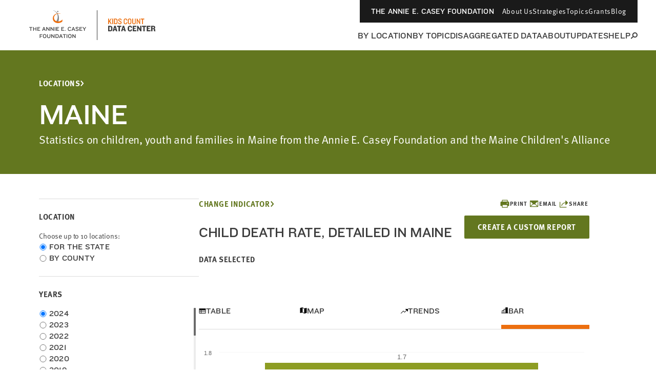

--- FILE ---
content_type: text/html; charset=utf-8
request_url: https://datacenter.aecf.org/data/bar/1584-child-death-rate-detailed?loc=21&loct=2
body_size: 30358
content:



<!DOCTYPE html>
<html lang="en">
<head prefix="og: http://ogp.me/ns# fb: http://ogp.me/ns/fb#">
    <meta http-equiv="Content-Type" content="text/html; charset=utf-8" />
<meta name="viewport" content="width=device-width, minimum-scale=1, initial-scale=1">
<link rel="shortcut icon" href="/favicon.ico" type="image/x-icon" />

        <title>Child death rate, detailed | KIDS COUNT Data Center</title>
        <meta name="title" content="Child death rate, detailed | KIDS COUNT Data Center">
        <meta name="description" content="The child and teen death rate reflects a broad array of factors: physical and mental health; access to health care; community factors; use of safety practices and the level of adult supervision. Accidents, primarily those involving motor vehicles, are the leading cause of death for children and youth.										&lt;br /&gt;
&lt;strong&gt;&lt;br /&gt;
What the data shows										&lt;/strong&gt;&lt;br /&gt;
At a national level, child deaths are down from the rates 1900-2010, but have not changed very much since that time and have been 16 or 17 per 100,000 since 2010.&amp;nbsp;&lt;a name=&quot;KIDS COUNT Child Death rate&quot;&gt;&amp;nbsp;&lt;/a&gt;&lt;a href=&quot;ttps://datacenter.aecf.org/data/tables/22-child-deaths?loc=21&amp;amp;loct=2#ranking/2/any/true/2048/any/287&quot;&gt;KIDS COUNT Child Death Rate&lt;/a&gt;&amp;nbsp; &amp;nbsp;By way of national rankings, in 2021, 3 states were not ranked, but Maine tied for seventeenth among those states that were ranked for the lowest child death rates. Of the four New England states that were ranked, Maine had the highest child death rate. Also, 2021 was the first year since 2013 that&#39;s Maine rate was at the national rate.&lt;br /&gt;
&lt;br /&gt;
Looking at 5-year data, in Maine, in 2018-2022, the child death rate for ages 1 to 14 was 1.4 per 10,000 children.&amp;nbsp; The previous overlapping years rate for 2016-2020 was also 1.4 per 10,000 children, indicating little change.&lt;br /&gt;
&lt;br /&gt;
For the latest 5-year period, 2018-2022, county data was suppressed in 6 counties due to child deaths over the 5-year period being less than 6. For the remaining 10 counties, there were no deaths at all for children ages 1 to 14 in Piscataquis. Cumberland was the only other county with a rate below 1 child per 10,000 children. Knox had the highest rate at 2.8, while Somerset was at 2.7 per 10,000 children.&amp;nbsp;&amp;nbsp;">
        <meta name="keywords" content="Census 2000, Census 2010, population, poverty, income, education, household, housing, age, race, family, parents, Hispanic, children, kids, youth, jobs, employment, trends, well-being, wellbeing, American Community Survey, foster care, child welfare placement, United States, statistics, health, health insurance, disability, community, grade-level reading, KIDS COUNT Data Book, National Center for Health Statistics, Current Population Survey, KIDS COUNT rank, congressional district data, kids data, child well-being, child wellbeing, population, vital statistics, vital stats, mortality, infant mortality, child death, death, teen death, pregnancy, risky behaviors, risk, National Survey of Children&#39;s Health">
        <meta name="robots" content="index, follow" />
        <link rel="canonical" href="https://datacenter.aecf.org/data/tables/1584-child-death-rate-detailed">

    

<meta property="twitter:card" content="summary_large_image">
<meta property="twitter:site" content="&#64;aecfkidscount">
<meta property="twitter:creator" content="&#64;aecfkidscount">

	<meta property="twitter:title" content="Child death rate, detailed | KIDS COUNT Data Center">
	<meta property="og:title" content="Child death rate, detailed | KIDS COUNT Data Center">
	<meta property="og:type" content="website">
	<meta property="og:url" content="https://datacenter.aecf.org/data/bar/1584-child-death-rate-detailed?loc=21&amp;loct=2">
	<meta property="og:description" content="Bar chart and data for Child death rate, detailed">

    


    <!-- Begin Structured Data -->
    <script type="application/ld+json">
            {
        "@context": "http://schema.org",
        "@type": "WebSite",
        "name": "KIDS COUNT Data Center",
        "url": "https://datacenter.aecf.org",
        "description": "Access hundreds of child well-being indicators from across the U.S., view data trends, and download data by state, county, and city.",
        "publisher": {
            "@type": "Organization",
            "name": "Annie E. Casey Foundation",
            "url": "https://www.aecf.org",
            "logo": {
                "@type": "ImageObject",
                "url": "https://www.aecf.org/images/logo.svg"
            }
        },
        "contactPoint": [
            {
                "@type": "ContactPoint",
                "contactType": "Customer Service",
                "url": "https://www.aecf.org/contact/ ",
                "email": "webmaster@aecf.org"
            }
        ],
        "sameAs": [
            "https://www.facebook.com/AnnieECaseyFndn/",
            "https://twitter.com/aecfnews",
            "https://www.linkedin.com/company/annie-e.-casey-foundation",
            "https://www.youtube.com/user/AnnieECaseyFound",
            "https://www.instagram.com/annieecaseyfdn/"
        ]
    }
    </script>
    <!-- End Structured Data -->


    <link href="/content/global.css?v=a10G0juXE9Aeiov4tstjBXjUQ_5VzQGmCNun2FvAhTc1" rel="stylesheet"/>

    <script src="/content/globalheader.js?v=thd57ytkExAwo5OsQY5mj8W13Xt11zQQt2n6MM6ytGw1"></script>

    
    

    
	<script type="text/javascript">
		var appInsights=window.appInsights||function(config)
		{
			function r(config){ t[config] = function(){ var i = arguments; t.queue.push(function(){ t[config].apply(t, i)})} }
			var t = { config:config},u=document,e=window,o='script',s=u.createElement(o),i,f;for(s.src=config.url||'//az416426.vo.msecnd.net/scripts/a/ai.0.js',u.getElementsByTagName(o)[0].parentNode.appendChild(s),t.cookie=u.cookie,t.queue=[],i=['Event','Exception','Metric','PageView','Trace','Ajax'];i.length;)r('track'+i.pop());return r('setAuthenticatedUserContext'),r('clearAuthenticatedUserContext'),config.disableExceptionTracking||(i='onerror',r('_'+i),f=e[i],e[i]=function(config, r, u, e, o) { var s = f && f(config, r, u, e, o); return s !== !0 && t['_' + i](config, r, u, e, o),s}),t
		}({
			instrumentationKey:'8aff3686-3e26-4661-b0cc-0f18ed13657b'
		});

		window.appInsights=appInsights;
		appInsights.trackPageView();
	</script>

</head>
<!--[if IE ]> <body class="ie"> <![endif]-->
<!--[if lt IE 7 ]> <body class="ie6"> <![endif]-->
<!--[if IE 7 ]> <body class="ie7"> <![endif]-->
<!--[if IE 8 ]> <body class="ie8"> <![endif]-->
<!--[if IE 9 ]> <body class="ie9"> <![endif]-->
<!--[if lt IE 9]>
 <script src="/js/html5shiv.js"></script>
<![endif]-->
<!--[if gt IE 9]> <body> <![endif]-->
<!--[if !IE]>-->
<body>
	<!--<![endif]-->
	<!-- Google Tag Manager -->
	<noscript>
		<iframe src="//www.googletagmanager.com/ns.html?id=GTM-WXP86V"
				height="0" width="0" style="display:none;visibility:hidden"></iframe>
	</noscript>
	<script>
		(function (w, d, s, l, i) {
			w[l] = w[l] || []; w[l].push({
				'gtm.start':
					new Date().getTime(), event: 'gtm.js'
			});
			var f = d.getElementsByTagName(s)[0],
				j = d.createElement(s), dl = l != 'dataLayer' ? '&l=' + l : '';
			j.async = true;
			j.src = '//www.googletagmanager.com/gtm.js?id=' + i + dl;
			f.parentNode.insertBefore(j, f);
		})
			(window, document, 'script', 'dataLayer', 'GTM-WXP86V');
	</script>
	<!-- End Google Tag Manager -->


	<div id="outer_cont" class="ind_detail">
		<div id="inner_cont">
			
<div class="global-header__wrapper ">
    <header class="global-header ">
        <div class="global-header__large-vp">
            <div class="global-header__logos-container">
                <a href="https://www.aecf.org" target="_blank"
                   class="global-header__home-link"
                   aria-label="aecf homepage">
                        <svg width="153"
                             height="60"
                             viewBox="0 0 153 60"
                             fill="none"
                             xmlns="http://www.w3.org/2000/svg">
                            <g clip-path="url(#clip0_1544_15159)">
                                <path d="M78.0029 3.57141C77.9453 4.29119 77.3119 4.78065 76.5921 4.72307C75.9011 4.66548 75.3828 4.03207 75.4404 3.31228C75.498 2.62129 76.1314 2.10304 76.8512 2.16062C77.5422 2.2182 78.0604 2.85162 78.0029 3.57141Z"
                                      fill="#86888B" />
                                <path d="M67.8105 0.980469L67.8393 1.29718C73.8568 3.51412 77.139 8.75418 76.5056 15.2611C76.2177 18.2554 74.4614 21.9407 72.7915 24.2152L77.2254 24.4168C78.0028 22.8332 78.5786 21.077 78.8665 19.2343C80.1333 10.9135 75.8722 3.28379 67.8105 0.980469Z"
                                      fill="#86888B" />
                                <path d="M85.978 19.3779V19.3491L85.7477 19.2916L85.6613 19.3779C85.4886 19.5219 85.287 19.6946 85.1143 19.8386C80.9107 23.4087 75.6419 23.8406 72.1581 21.2782C68.6743 18.7445 68.0121 13.3317 72.2157 9.76156C75.0085 7.40065 78.5498 7.42944 82.1776 7.74615L81.7457 7.28548C77.6861 6.59449 74.0871 6.82482 70.6609 9.41606C65.5073 13.3029 66.227 20.8751 70.3154 23.783C77.139 28.6488 84.1642 24.2149 85.431 23.2072C85.431 23.2072 85.4886 23.1784 85.4886 23.0632C85.5174 22.8905 85.6038 22.0843 85.7477 21.163C85.9205 20.2417 85.978 19.3779 85.978 19.3779Z"
                                      fill="#ED6F0F" />
                            </g>
                            <path d="M27.3462 34.7945V33.6945H21.0872V34.7945H23.5842V41.0205H24.8492V34.7945H27.3462ZM35.0541 41.0205V33.6945H33.7891V36.7965H30.0161V33.6945H28.7511V41.0205H30.0161V37.8525H33.7891V41.0205H35.0541ZM42.264 41.0205V39.9205H38.227V37.7425H41.263V36.6975H38.227V34.7945H42.264V33.6945H36.962V41.0205H42.264ZM53.2219 41.0205L50.2299 33.6945H49.0419L46.0939 41.0205H47.3919L48.0849 39.1725H51.1759L51.8909 41.0205H53.2219ZM50.7799 38.1825H48.4589L49.6029 35.2015L50.7799 38.1825ZM60.6353 41.0205V33.6945H59.4033V38.9085L58.8093 38.0835L55.4763 33.6945H54.3653V41.0205H55.5973V35.8285L56.2023 36.6645L59.6343 41.0205H60.6353ZM68.8032 41.0205V33.6945H67.5712V38.9085L66.9772 38.0835L63.6442 33.6945H62.5332V41.0205H63.7652V35.8285L64.3702 36.6645L67.8022 41.0205H68.8032ZM71.9661 41.0205V33.6945H70.7011V41.0205H71.9661ZM79.1759 41.0205V39.9205H75.1389V37.7425H78.1749V36.6975H75.1389V34.7945H79.1759V33.6945H73.8739V41.0205H79.1759ZM89.0557 41.0205V39.9205H85.0187V37.7425H88.0547V36.6975H85.0187V34.7945H89.0557V33.6945H83.7537V41.0205H89.0557ZM91.7221 41.0205V39.7445H90.5671V41.0205H91.7221ZM102.905 35.4325C102.52 34.4425 101.365 33.4635 99.7812 33.4635C97.6032 33.4635 96.3272 34.9375 96.3272 36.7195V38.0395C96.3272 39.7995 97.5372 41.2515 99.7372 41.2515C101.398 41.2515 102.476 40.2725 102.905 39.2605L101.86 38.7875C101.508 39.5795 100.815 40.1515 99.8032 40.1515C98.3732 40.1515 97.6032 39.2715 97.6032 38.0835V36.6755C97.6032 35.4545 98.3512 34.5635 99.7592 34.5635C100.815 34.5635 101.486 35.2125 101.838 35.9055L102.905 35.4325ZM110.645 41.0205L107.653 33.6945H106.465L103.517 41.0205H104.815L105.508 39.1725H108.599L109.314 41.0205H110.645ZM108.203 38.1825H105.882L107.026 35.2015L108.203 38.1825ZM117.564 38.9745C117.564 36.4665 112.801 37.0275 112.801 35.5645C112.801 34.9485 113.516 34.5635 114.528 34.5635C115.408 34.5635 116.178 35.0145 116.717 35.6415L117.597 34.9045C116.992 34.0135 115.892 33.4635 114.528 33.4635C112.669 33.4635 111.536 34.4425 111.536 35.6855C111.536 38.2925 116.288 37.4565 116.288 39.0845C116.288 39.7005 115.793 40.1515 114.792 40.1515C113.769 40.1515 113.043 39.8435 112.064 39.0405L111.25 39.9535C112.251 40.7675 113.252 41.2515 114.539 41.2515C116.332 41.2515 117.564 40.3055 117.564 38.9745ZM124.388 41.0205V39.9205H120.351V37.7425H123.387V36.6975H120.351V34.7945H124.388V33.6945H119.086V41.0205H124.388ZM132.104 33.6945H130.707L128.672 37.0715L126.549 33.6945H125.097L127.99 38.0615V41.0205H129.255V38.0725L132.104 33.6945ZM46.7245 48.7945V47.6945H41.4995V55.0205H42.7645V51.9515H45.7455V50.8955H42.7645V48.7945H46.7245ZM54.3822 52.1495V50.5545C54.3822 48.8935 53.1832 47.4635 51.0602 47.4635C48.9372 47.4635 47.7382 48.8935 47.7382 50.5545V52.1495C47.7382 53.7995 48.9372 55.2515 51.0602 55.2515C53.1832 55.2515 54.3822 53.7995 54.3822 52.1495ZM53.1062 52.1605C53.1062 53.2495 52.4022 54.1515 51.0602 54.1515C49.7182 54.1515 49.0142 53.2495 49.0142 52.1605V50.5435C49.0142 49.4545 49.7182 48.5635 51.0602 48.5635C52.4022 48.5635 53.1062 49.4545 53.1062 50.5435V52.1605ZM62.2022 52.5125V47.6945H60.9262V52.5125C60.9262 53.5685 60.3872 54.1515 59.1002 54.1515C57.8462 54.1515 57.2192 53.5685 57.2192 52.5125V47.6945H55.9432V52.5125C55.9432 54.1405 57.0212 55.2515 59.0562 55.2515C61.1352 55.2515 62.2022 54.0965 62.2022 52.5125ZM70.3075 55.0205V47.6945H69.0755V52.9085L68.4815 52.0835L65.1485 47.6945H64.0375V55.0205H65.2695V49.8285L65.8745 50.6645L69.3065 55.0205H70.3075ZM78.5304 52.1715V50.5545C78.5304 48.9705 77.3534 47.6945 75.2744 47.6945H72.2054V55.0205H75.2744C77.3534 55.0205 78.5304 53.7445 78.5304 52.1715ZM77.2654 52.0945C77.2654 53.1835 76.5174 53.9205 75.2084 53.9205H73.4704V48.7945H75.2084C76.5174 48.7945 77.2654 49.5315 77.2654 50.6205V52.0945ZM86.3774 55.0205L83.3854 47.6945H82.1974L79.2494 55.0205H80.5474L81.2404 53.1725H84.3314L85.0464 55.0205H86.3774ZM83.9354 52.1825H81.6144L82.7584 49.2015L83.9354 52.1825ZM92.6617 48.7945V47.6945H86.4027V48.7945H88.8997V55.0205H90.1647V48.7945H92.6617ZM95.3317 55.0205V47.6945H94.0667V55.0205H95.3317ZM103.608 52.1495V50.5545C103.608 48.8935 102.409 47.4635 100.286 47.4635C98.1635 47.4635 96.9645 48.8935 96.9645 50.5545V52.1495C96.9645 53.7995 98.1635 55.2515 100.286 55.2515C102.409 55.2515 103.608 53.7995 103.608 52.1495ZM102.332 52.1605C102.332 53.2495 101.628 54.1515 100.286 54.1515C98.9445 54.1515 98.2405 53.2495 98.2405 52.1605V50.5435C98.2405 49.4545 98.9445 48.5635 100.286 48.5635C101.628 48.5635 102.332 49.4545 102.332 50.5435V52.1605ZM111.506 55.0205V47.6945H110.274V52.9085L109.68 52.0835L106.347 47.6945H105.236V55.0205H106.468V49.8285L107.073 50.6645L110.505 55.0205H111.506Z"
                                  fill="#3C3C3C" />
                            <defs>
                                <clipPath id="clip0_1544_15159">
                                    <rect width="18.9563"
                                          height="25.04"
                                          fill="white"
                                          transform="translate(67.0217 0.980469)" />
                                </clipPath>
                            </defs>
                        </svg>
                </a>
                <div class="global-header__icon-divider"></div>
                <a href="/"
                   class="global-header__datacenter-link"
                   aria-label="datacenter homepage">
<svg width="134" height="28" viewBox="0 0 134 28" fill="none" xmlns="http://www.w3.org/2000/svg"><path d="M27.952 12L24.752 5.92L27.968 1.344H26.112L22.688 6.336V1.344H20.992V12H22.688V8.528L23.664 7.248L26.08 12H27.952ZM30.7155 12V1.344H29.0195V12H30.7155ZM39.331 8.864V4.48C39.331 2.752 38.307 1.344 36.035 1.344H32.547V12H36.035C38.307 12 39.331 10.592 39.331 8.864ZM37.635 8.704C37.635 9.808 37.091 10.48 35.891 10.48H34.243V2.864H35.891C37.091 2.864 37.635 3.536 37.635 4.656V8.704ZM47.3164 9.104C47.3164 7.648 46.5484 6.848 44.6764 5.952C42.8524 5.072 42.4044 4.688 42.4044 3.84C42.4044 3.088 42.8844 2.512 43.8604 2.512C45.0924 2.512 45.5884 3.344 45.5884 4.32V4.496H47.2204V4.08C47.2204 2.352 45.9244 1.088 43.9084 1.088C41.8764 1.088 40.7084 2.4 40.7084 4C40.7084 5.696 42.1484 6.544 43.5724 7.2C45.1724 7.936 45.6044 8.4 45.6044 9.296C45.6044 10.192 45.0444 10.832 43.9724 10.832C42.8364 10.832 42.2444 10.224 42.2444 8.944V8.768H40.5644V9.28C40.5644 10.992 41.9084 12.272 43.9244 12.272C45.9564 12.272 47.3164 10.896 47.3164 9.104ZM58.223 9.136V8.272H56.687V9.024C56.687 10.112 56.095 10.784 54.895 10.784C53.695 10.784 53.103 10.08 53.103 9.12V4.24C53.103 3.264 53.695 2.56 54.895 2.56C56.095 2.56 56.687 3.232 56.687 4.32V5.072H58.223V4.208C58.223 2.496 57.247 1.088 54.847 1.088C52.463 1.088 51.407 2.672 51.407 4.4V8.944C51.407 10.672 52.463 12.272 54.847 12.272C57.247 12.272 58.223 10.848 58.223 9.136ZM66.3301 8.816V4.528C66.3301 2.576 65.2901 1.088 62.8901 1.088C60.5061 1.088 59.4501 2.576 59.4501 4.528V8.816C59.4501 10.784 60.5061 12.272 62.8901 12.272C65.2901 12.272 66.3301 10.784 66.3301 8.816ZM64.6341 8.928C64.6341 10.016 64.0901 10.784 62.8901 10.784C61.7061 10.784 61.1621 10.016 61.1621 8.928V4.416C61.1621 3.328 61.7061 2.56 62.8901 2.56C64.0901 2.56 64.6341 3.328 64.6341 4.416V8.928ZM74.861 9.184V1.344H73.165V9.152C73.165 10.24 72.621 10.832 71.421 10.832C70.237 10.832 69.693 10.24 69.693 9.152V1.344H67.981V9.184C67.981 11.152 69.405 12.272 71.421 12.272C73.453 12.272 74.861 11.152 74.861 9.184ZM83.5931 12V1.344H81.9931V8.48L80.9531 6.528L77.9771 1.344H76.6651V12H78.2651V4.96L79.3531 6.912L82.4091 12H83.5931ZM91.5074 2.88V1.344H84.6274V2.88H87.2194V12H88.9154V2.88H91.5074Z" fill="#ED6F0F"></path><path d="M29.328 22.272V19.168C29.328 16.976 28.032 15.344 25.184 15.344H20.928V26H25.184C28.032 26 29.328 24.464 29.328 22.272ZM26.752 22.256C26.752 23.376 26.16 23.952 24.992 23.952H23.488V17.392H24.992C26.16 17.392 26.752 17.968 26.752 19.088V22.256ZM38.9325 26L35.7165 15.344H32.9165L29.7165 26H32.1005L32.7245 23.856H35.7005L36.3085 26H38.9325ZM35.2525 22.096H33.2045L34.2445 18.24L35.2525 22.096ZM46.7716 17.44V15.344H38.5316V17.44H41.3636V26H43.9236V17.44H46.7716ZM55.5031 26L52.2871 15.344H49.4871L46.2871 26H48.6711L49.2951 23.856H52.2711L52.8791 26H55.5031ZM51.8231 22.096H49.7751L50.8151 18.24L51.8231 22.096ZM67.5815 19.184V18.4C67.5815 16.464 66.1255 15.056 63.6135 15.056C60.9575 15.056 59.3255 16.752 59.3255 18.96V22.4C59.3255 24.608 60.8935 26.304 63.6135 26.304C65.9975 26.304 67.5495 24.928 67.5495 22.992V22.144H65.1815V22.832C65.1815 23.712 64.6535 24.24 63.6775 24.24C62.5735 24.24 61.9175 23.584 61.9175 22.592V18.816C61.9175 17.76 62.5255 17.104 63.6615 17.104C64.6375 17.104 65.2135 17.6 65.2135 18.56V19.184H67.5815ZM76.0895 26V23.856H71.4655V21.328H74.6975V19.664H71.4655V17.408H76.0895V15.344H68.9055V26H76.0895ZM85.8814 26V15.344H83.5134V21.488L82.6974 20.16L79.5934 15.344H77.4174V26H79.7854V19.92L80.6494 21.264L83.8334 26H85.8814ZM95.2179 17.44V15.344H86.9779V17.44H89.8099V26H92.3699V17.44H95.2179ZM103.5 26V23.856H98.8761V21.328H102.108V19.664H98.8761V17.408H103.5V15.344H96.3161V26H103.5ZM113.244 26.048V25.536C112.908 25.216 112.748 24.832 112.748 24.272V22.752C112.748 21.856 112.284 21.008 111.036 20.832C112.22 20.544 112.716 19.856 112.716 18.784V18.032C112.716 16.432 111.708 15.344 109.468 15.344H104.828V26H107.388V21.712H109.084C109.948 21.712 110.236 22.144 110.252 22.816V24.4C110.268 25.392 110.604 26.048 111.452 26.048H113.244ZM110.188 19.104C110.188 19.776 109.82 20.128 109.036 20.128H107.388V17.28H109.084C109.9 17.28 110.188 17.664 110.188 18.24V19.104Z" fill="#3C3C3C"></path></svg>
                </a>
            </div>
            <div class="global-header__nav-links-container">
                <ul class="global-header__global-nav-list">
                    <li class="global-header__global-nav-link-item">
                        <a href="https://www.aecf.org " class="global-header__global-nav-link">The Annie E. Casey Foundation</a>
                    </li>
                    <li class="global-header__global-nav-link-item">
                        <a href="https://www.aecf.org/about"
                           class="global-header__global-nav-link">About Us</a>
                    </li>
                    <li class="global-header__global-nav-link-item">
                        <a href="https://www.aecf.org/work"
                           class="global-header__global-nav-link">Strategies</a>
                    </li>
                    <li class="global-header__global-nav-link-item">
                        <a href="https://www.aecf.org/topics"
                           class="global-header__global-nav-link">Topics</a>
                    </li>
                    <li class="global-header__global-nav-link-item">
                        <a href="https://www.aecf.org/grant-making"
                           class="global-header__global-nav-link">Grants</a>
                    </li>
                    <li class="global-header__global-nav-link-item">
                        <a href="https://www.aecf.org/blog"
                           class="global-header__global-nav-link">Blog</a>
                    </li>
                </ul>
                <nav class="global-header__main-nav-container">
                    <ul class="global-header__main-nav-list">
                        <li class="global-header__main-nav-link-item">
                            <a href="/locations" class="global-header__main-nav-link">By Location</a>
                        </li>
                        <li class="global-header__main-nav-link-item">
                            <a href="/topics" class="global-header__main-nav-link">By Topic</a>
                        </li>
                        <li class="global-header__main-nav-link-item">
                            <a href="/data#USA/1/0/char/1" class="global-header__main-nav-link">Disaggregated Data</a>
                        </li>
                        <li class="global-header__main-nav-link-item">
                            <a href="/about" class="global-header__main-nav-link">About</a>
                        </li>
                        <li class="global-header__main-nav-link-item">
                            <a href="/updates" class="global-header__main-nav-link">Updates</a>
                        </li>
                        <li class="global-header__main-nav-link-item">
                            <a href="/help" class="global-header__main-nav-link">Help</a>
                        </li>
                        <li class="global-header__main-nav-link-item search-btn">
                            <button class="global-header__search-btn"
                                    aria-expanded="false"
                                    id="menu1"
                                    aria-controls="menu2">
                                <svg width="14"
                                     height="13"
                                     viewBox="0 0 14 13"
                                     fill="none"
                                     xmlns="http://www.w3.org/2000/svg">
                                    <circle cx="8.85721"
                                            cy="5.18192"
                                            r="4.14286"
                                            stroke="#3C3C3C"
                                            stroke-width="2" />
                                    <line x1="1.2924"
                                          y1="12.2538"
                                          x2="4.98471"
                                          y2="8.56152"
                                          stroke="#3C3C3C"
                                          stroke-width="2" />
                                </svg>
                            </button>
                        </li>
                    </ul>
                    <button class="global-header__toggle-btn hidden"
                            aria-expanded="false"
                            id="menu3"
                            aria-controls="menu4">
                        <span>MORE</span>
                        <div class="global-header__toggle-btn__icon">
                            <span></span>
                            <span></span>
                            <span></span>
                            <span></span>
                        </div>
                    </button>
                    <div class="global-header__search-box"
                         aria-hidden="true"
                         id="menu2"
                         aria-labelledby="menu1">
                        <div class="global-header__search-box-group-container">
                            <div class="global-header__search-box__form-results-group">
                                <div class="global-header__search-box__form-wrapper">
                                    <form action="">
                                        <div class="global-header__search-box-group">
                                            <span class="global-header__search-box__title">SEARCH DATA CENTER</span>
                                            <div class="global-header__search-box-input-group">
                                                <input id="quick-search-box"
                                                       type="text"
                                                       class="global-header__search-box-input"
                                                       placeholder="Enter any location, topic or keyword" />
                                                <label for="quick-search-button"
                                                       class="global-header__search-box-submit-btn-label">
                                                    <input type="submit"
                                                           class="global-header__search-box-submit-btn"
                                                           id="quick-search-button" />
                                                    <svg width="14"
                                                         height="13"
                                                         viewBox="0 0 14 13"
                                                         fill="none"
                                                         xmlns="http://www.w3.org/2000/svg">
                                                        <circle cx="8.85721"
                                                                cy="5.18192"
                                                                r="4.14286"
                                                                stroke="#C6C6C6"
                                                                stroke-width="2" />
                                                        <line x1="1.2924"
                                                              y1="12.2538"
                                                              x2="4.98471"
                                                              y2="8.56152"
                                                              stroke="#C6C6C6"
                                                              stroke-width="2" />
                                                    </svg>
                                                </label>
                                            </div>
                                        </div>
                                    </form>
                                </div>
                            </div>
                            <div class="global-header__search-box__close-container">
                                <button class="search-box__close-btn">
                                    <svg width="24"
                                         height="24"
                                         viewBox="0 0 24 24"
                                         fill="none"
                                         xmlns="http://www.w3.org/2000/svg">
                                        <g clip-path="url(#clip0_1544_16165)">
                                            <path d="M19 6.41L17.59 5L12 10.59L6.41 5L5 6.41L10.59 12L5 17.59L6.41 19L12 13.41L17.59 19L19 17.59L13.41 12L19 6.41Z"
                                                  fill="#323232" />
                                        </g>
                                        <defs>
                                            <clipPath id="clip0_1544_16165">
                                                <rect width="24" height="24" fill="white" />
                                            </clipPath>
                                        </defs>
                                    </svg>
                                </button>
                            </div>
                        </div>
                    </div>
                </nav>
            </div>
            <div class="global-header__hidden-main-nav-wrapper hidden"
                 aria-hidden="true"
                 id="menu4"
                 aria-labelledby="menu3">
                <ul class="global-header__hidden-main-nav-list"></ul>
                <div class="global-header__menu-search-box">
                    <div class="global-header__search-box__form-results-group1">
                        <div class="global-header__menu-search-box__form-wrapper">
                            <form action="">
                                <div class="global-header__menu-search-box-group">
                                    <span class="global-header__menu-search-box__title">SEARCH DATA CENTER</span>
                                    <div class="global-header__menu-search-box-input-group">
                                        <input id="quick-search-box1"
                                               type="text"
                                               class="global-header__menu-search-box-input"
                                               placeholder="Enter any location, topic or keyword" />
                                        <label for="quick-search-button1"
                                               class="global-header__menu-search-box-submit-btn-label">
                                            <input type="submit"
                                                   class="global-header__menu-search-box-submit-btn"
                                                   id="quick-search-button1" />
                                            <svg width="14"
                                                 height="13"
                                                 viewBox="0 0 14 13"
                                                 fill="none"
                                                 xmlns="http://www.w3.org/2000/svg">
                                                <circle cx="8.85721"
                                                        cy="5.18192"
                                                        r="4.14286"
                                                        stroke="#C6C6C6"
                                                        stroke-width="2" />
                                                <line x1="1.2924"
                                                      y1="12.2538"
                                                      x2="4.98471"
                                                      y2="8.56152"
                                                      stroke="#C6C6C6"
                                                      stroke-width="2" />
                                            </svg>
                                        </label>
                                    </div>
                                </div>
                            </form>
                        </div>
                    </div>
                </div>
            </div>
        </div>
        <div class="global-header__mobile">
            <div class="global-header__top">
                <a href="https://www.aecf.org ">The Annie E. Casey Foundation</a>
            </div>
            <div class="global-header__bottom">
                <div class="global-header__logos-container">
                    <a href="https://www.aecf.org"
                       class="global-header__home-link"
                       aria-label="aecf homepage">
                        <svg width="59"
                             height="28"
                             viewBox="0 0 59 28"
                             fill="none"
                             xmlns="http://www.w3.org/2000/svg">
                            <g clip-path="url(#clip0_1544_16109)">
                                <path d="M30.9811 4.07141C30.9235 4.79119 30.2901 5.28065 29.5703 5.22307C28.8793 5.16548 28.3611 4.53207 28.4187 3.81228C28.4763 3.12129 29.1097 2.60304 29.8295 2.66062C30.5205 2.7182 31.0387 3.35162 30.9811 4.07141Z"
                                      fill="white" />
                                <path d="M20.7889 1.48047L20.8177 1.79718C26.8352 4.01412 30.1174 9.25418 29.484 15.7611C29.1961 18.7554 27.4398 22.4407 25.7699 24.7152L30.2038 24.9168C30.9811 23.3332 31.557 21.577 31.8449 19.7343C33.1117 11.4135 28.8506 3.78379 20.7889 1.48047Z"
                                      fill="white" />
                                <path d="M38.9563 19.8779V19.8491L38.726 19.7916L38.6396 19.8779C38.4669 20.0219 38.2653 20.1946 38.0926 20.3386C33.889 23.9087 28.6202 24.3406 25.1364 21.7782C21.6526 19.2445 20.9904 13.8317 25.194 10.2616C27.9867 7.90065 31.5281 7.92944 35.1558 8.24615L34.724 7.78548C30.6644 7.09449 27.0654 7.32482 23.6392 9.91606C18.4855 13.8029 19.2053 21.3751 23.2937 24.283C30.1173 29.1488 37.1424 24.7149 38.4093 23.7072C38.4093 23.7072 38.4669 23.6784 38.4669 23.5632C38.4956 23.3905 38.582 22.5843 38.726 21.663C38.8987 20.7417 38.9563 19.8779 38.9563 19.8779Z"
                                      fill="#ED6F0F" />
                            </g>
                            <defs>
                                <clipPath id="clip0_1544_16109">
                                    <rect width="18.9563"
                                          height="25.04"
                                          fill="white"
                                          transform="translate(20 1.48047)" />
                                </clipPath>
                            </defs>
                        </svg>
                    </a>
                    <div class="global-header__icon-divider"></div>
                    <a href="/"
                       class="global-header__datacenter-link"
                       aria-label="datacenter homepage">
                        <svg width="134"
                             height="28"
                             viewBox="0 0 134 28"
                             fill="none"
                             xmlns="http://www.w3.org/2000/svg">
                            <path d="M27.952 12L24.752 5.92L27.968 1.344H26.112L22.688 6.336V1.344H20.992V12H22.688V8.528L23.664 7.248L26.08 12H27.952ZM30.7155 12V1.344H29.0195V12H30.7155ZM39.331 8.864V4.48C39.331 2.752 38.307 1.344 36.035 1.344H32.547V12H36.035C38.307 12 39.331 10.592 39.331 8.864ZM37.635 8.704C37.635 9.808 37.091 10.48 35.891 10.48H34.243V2.864H35.891C37.091 2.864 37.635 3.536 37.635 4.656V8.704ZM47.3164 9.104C47.3164 7.648 46.5484 6.848 44.6764 5.952C42.8524 5.072 42.4044 4.688 42.4044 3.84C42.4044 3.088 42.8844 2.512 43.8604 2.512C45.0924 2.512 45.5884 3.344 45.5884 4.32V4.496H47.2204V4.08C47.2204 2.352 45.9244 1.088 43.9084 1.088C41.8764 1.088 40.7084 2.4 40.7084 4C40.7084 5.696 42.1484 6.544 43.5724 7.2C45.1724 7.936 45.6044 8.4 45.6044 9.296C45.6044 10.192 45.0444 10.832 43.9724 10.832C42.8364 10.832 42.2444 10.224 42.2444 8.944V8.768H40.5644V9.28C40.5644 10.992 41.9084 12.272 43.9244 12.272C45.9564 12.272 47.3164 10.896 47.3164 9.104ZM58.223 9.136V8.272H56.687V9.024C56.687 10.112 56.095 10.784 54.895 10.784C53.695 10.784 53.103 10.08 53.103 9.12V4.24C53.103 3.264 53.695 2.56 54.895 2.56C56.095 2.56 56.687 3.232 56.687 4.32V5.072H58.223V4.208C58.223 2.496 57.247 1.088 54.847 1.088C52.463 1.088 51.407 2.672 51.407 4.4V8.944C51.407 10.672 52.463 12.272 54.847 12.272C57.247 12.272 58.223 10.848 58.223 9.136ZM66.3301 8.816V4.528C66.3301 2.576 65.2901 1.088 62.8901 1.088C60.5061 1.088 59.4501 2.576 59.4501 4.528V8.816C59.4501 10.784 60.5061 12.272 62.8901 12.272C65.2901 12.272 66.3301 10.784 66.3301 8.816ZM64.6341 8.928C64.6341 10.016 64.0901 10.784 62.8901 10.784C61.7061 10.784 61.1621 10.016 61.1621 8.928V4.416C61.1621 3.328 61.7061 2.56 62.8901 2.56C64.0901 2.56 64.6341 3.328 64.6341 4.416V8.928ZM74.861 9.184V1.344H73.165V9.152C73.165 10.24 72.621 10.832 71.421 10.832C70.237 10.832 69.693 10.24 69.693 9.152V1.344H67.981V9.184C67.981 11.152 69.405 12.272 71.421 12.272C73.453 12.272 74.861 11.152 74.861 9.184ZM83.5931 12V1.344H81.9931V8.48L80.9531 6.528L77.9771 1.344H76.6651V12H78.2651V4.96L79.3531 6.912L82.4091 12H83.5931ZM91.5074 2.88V1.344H84.6274V2.88H87.2194V12H88.9154V2.88H91.5074Z"
                                  fill="#ED6F0F" />
                            <path d="M29.328 22.272V19.168C29.328 16.976 28.032 15.344 25.184 15.344H20.928V26H25.184C28.032 26 29.328 24.464 29.328 22.272ZM26.752 22.256C26.752 23.376 26.16 23.952 24.992 23.952H23.488V17.392H24.992C26.16 17.392 26.752 17.968 26.752 19.088V22.256ZM38.9325 26L35.7165 15.344H32.9165L29.7165 26H32.1005L32.7245 23.856H35.7005L36.3085 26H38.9325ZM35.2525 22.096H33.2045L34.2445 18.24L35.2525 22.096ZM46.7716 17.44V15.344H38.5316V17.44H41.3636V26H43.9236V17.44H46.7716ZM55.5031 26L52.2871 15.344H49.4871L46.2871 26H48.6711L49.2951 23.856H52.2711L52.8791 26H55.5031ZM51.8231 22.096H49.7751L50.8151 18.24L51.8231 22.096ZM67.5815 19.184V18.4C67.5815 16.464 66.1255 15.056 63.6135 15.056C60.9575 15.056 59.3255 16.752 59.3255 18.96V22.4C59.3255 24.608 60.8935 26.304 63.6135 26.304C65.9975 26.304 67.5495 24.928 67.5495 22.992V22.144H65.1815V22.832C65.1815 23.712 64.6535 24.24 63.6775 24.24C62.5735 24.24 61.9175 23.584 61.9175 22.592V18.816C61.9175 17.76 62.5255 17.104 63.6615 17.104C64.6375 17.104 65.2135 17.6 65.2135 18.56V19.184H67.5815ZM76.0895 26V23.856H71.4655V21.328H74.6975V19.664H71.4655V17.408H76.0895V15.344H68.9055V26H76.0895ZM85.8814 26V15.344H83.5134V21.488L82.6974 20.16L79.5934 15.344H77.4174V26H79.7854V19.92L80.6494 21.264L83.8334 26H85.8814ZM95.2179 17.44V15.344H86.9779V17.44H89.8099V26H92.3699V17.44H95.2179ZM103.5 26V23.856H98.8761V21.328H102.108V19.664H98.8761V17.408H103.5V15.344H96.3161V26H103.5ZM113.244 26.048V25.536C112.908 25.216 112.748 24.832 112.748 24.272V22.752C112.748 21.856 112.284 21.008 111.036 20.832C112.22 20.544 112.716 19.856 112.716 18.784V18.032C112.716 16.432 111.708 15.344 109.468 15.344H104.828V26H107.388V21.712H109.084C109.948 21.712 110.236 22.144 110.252 22.816V24.4C110.268 25.392 110.604 26.048 111.452 26.048H113.244ZM110.188 19.104C110.188 19.776 109.82 20.128 109.036 20.128H107.388V17.28H109.084C109.9 17.28 110.188 17.664 110.188 18.24V19.104Z"
                                  fill="white" />
                        </svg>
                    </a>
                </div>
                <button class="global-header__toggle-btn"
                        aria-expanded="false"
                        id="menu5"
                        aria-controls="menu6">
                    <span>MENU</span>
                    <div class="global-header__toggle-btn__icon">
                        <span></span>
                        <span></span>
                        <span></span>
                        <span></span>
                    </div>
                </button>
            </div>
            <div class="global-header__mobile__links-container hidden"
                 aria-hidden="true"
                 id="menu6"
                 aria-labelledby="menu5">
                <ul class="global-header__mobile__main-nav-list">
                    <li class="global-header__mobile-main-nav-link-item">
                        <a href="/locations" class="global-header__mobile-main-nav-link">By Location</a>
                    </li>
                    <li class="global-header__mobile-main-nav-link-item">
                        <a href="/topics" class="global-header__mobile-main-nav-link">By Topic</a>
                    </li>
                    <li class="global-header__mobile-main-nav-link-item">
                        <a href="/data#USA/1/0/char/1"
                           class="global-header__mobile-main-nav-link">Disaggregated Data</a>
                    </li>
                    <li class="global-header__mobile-main-nav-link-item">
                        <a href="/about" class="global-header__mobile-main-nav-link">About</a>
                    </li>
                    <li class="global-header__mobile-main-nav-link-item">
                        <a href="/updates" class="global-header__mobile-main-nav-link">Updates</a>
                    </li>
                    <li class="global-header__mobile-main-nav-link-item">
                        <a href="/help" class="global-header__mobile-main-nav-link">Help</a>
                    </li>
                </ul>
                <div class="global-header__menu-search-box">
                    <div class="global-header__search-box__form-results-group2">
                        <div class="global-header__menu-search-box__form-wrapper">
                            <form action="">
                                <div class="global-header__menu-search-box-group">
                                    <span class="global-header__menu-search-box__title">SEARCH DATA CENTER</span>
                                    <div class="global-header__menu-search-box-input-group">
                                        <input id="quick-search-box2"
                                               type="text"
                                               class="global-header__menu-search-box-input"
                                               placeholder="Enter any location, topic or keyword" />
                                        <label for="quick-search-button2"
                                               class="global-header__menu-search-box-submit-btn-label">
                                            <input type="submit"
                                                   class="global-header__menu-search-box-submit-btn"
                                                   id="quick-search-button2" />
                                            <svg width="14"
                                                 height="13"
                                                 viewBox="0 0 14 13"
                                                 fill="none"
                                                 xmlns="http://www.w3.org/2000/svg">
                                                <circle cx="8.85721"
                                                        cy="5.18192"
                                                        r="4.14286"
                                                        stroke="#C6C6C6"
                                                        stroke-width="2" />
                                                <line x1="1.2924"
                                                      y1="12.2538"
                                                      x2="4.98471"
                                                      y2="8.56152"
                                                      stroke="#C6C6C6"
                                                      stroke-width="2" />
                                            </svg>
                                        </label>
                                    </div>
                                </div>
                            </form>
                        </div>
                    </div>
                </div>
            </div>
        </div>
    </header>
    <div class="global-header__search-box__overlay"></div>
</div>

			<main>
				<div id="main-content">
					



<div class="page-header">
	<div class="page-header__content">
				<a href="/locations" class="page-header__breadcrumb-link">Locations</a>
				<div class="page-header__title">
Maine				</div>
				<p class="page-header__description">Statistics on children, youth and families in&nbsp;Maine from the Annie E. Casey Foundation and the&nbsp;Maine Children's Alliance</p>
	</div>
</div>

<div class="search-box search_cont_global">
    
	<form>
		<div class="search-box__group">
			<div class="search-box__field">
				<input type="text" id="quick-search-box" class="swap-value" />
				<svg class="icon icon--magnify"><use xlink:href="/build/images/icons/svg-sprite.svg#icon-magnify"></use></svg>
			</div>
			<div class="search-box__button">
				<input type="submit" value="SEARCH DATA CENTER" class="search_bttn home_bttn btn btn--primary" id="quick-search-button" />
			</div>
		</div>
	</form>

</div>



	<div id="breadcrumb">
				<a href="/" aria-label="Home">
<?xml version="1.0" encoding="utf-8"?>
<!-- Generated by IcoMoon.io -->
<!DOCTYPE svg PUBLIC "-//W3C//DTD SVG 1.1//EN" "http://www.w3.org/Graphics/SVG/1.1/DTD/svg11.dtd">
<svg version="1.1" xmlns="http://www.w3.org/2000/svg" xmlns:xlink="http://www.w3.org/1999/xlink" width="26" height="28" viewBox="0 0 26 28">
<path fill="currentColor" d="M22 15.5v7.5c0 0.547-0.453 1-1 1h-6v-6h-4v6h-6c-0.547 0-1-0.453-1-1v-7.5c0-0.031 0.016-0.063 0.016-0.094l8.984-7.406 8.984 7.406c0.016 0.031 0.016 0.063 0.016 0.094zM25.484 14.422l-0.969 1.156c-0.078 0.094-0.203 0.156-0.328 0.172h-0.047c-0.125 0-0.234-0.031-0.328-0.109l-10.813-9.016-10.813 9.016c-0.109 0.078-0.234 0.125-0.375 0.109-0.125-0.016-0.25-0.078-0.328-0.172l-0.969-1.156c-0.172-0.203-0.141-0.531 0.063-0.703l11.234-9.359c0.656-0.547 1.719-0.547 2.375 0l3.813 3.187v-3.047c0-0.281 0.219-0.5 0.5-0.5h3c0.281 0 0.5 0.219 0.5 0.5v6.375l3.422 2.844c0.203 0.172 0.234 0.5 0.063 0.703z"></path>
</svg>
				</a>
				<a href="/data#ME" aria-label="Select Indicators">
Select Indicators				</a>
				<a href="/data/tables/1584-child-death-rate-detailed?loc=21&amp;loct=2" aria-label="Child death rate, detailed">
Child death rate, detailed				</a>
				<span>
					Bar Graph
				</span>
	</div>

<script>
	var breadcrumb_path = "Bar Graph,Child death rate, detailed,Select Indicators,Home".split(',');
</script>


<div id="content_cont">
    <div id="topic_landing_cont" class="viz js-viz">
        <div class="topic_split">
            <div class="left_cont">
                <menu>
                    <!-- map options -->
<div id="chart_options" class="viz-options">
	        <input type="hidden" name="cmploc" value="21" />
        <input type="hidden" name="cmplocname" value="Maine" />
            <input type="hidden" name="cmploctype" value="2" />
        <input type="hidden" name="ind" value="1584" />
        <input type="hidden" name="is-ranking" value="false" />
        <input type="hidden" name="ranking-sort" value="Ascending" />
        <input type="hidden" name="is-grantee-indicator" value="true" />
        <input type="hidden" name="default-fmt" value="14985" />

	<div class="refine_search">
		<div class="accordion">
			<input type="checkbox" class="accordion__trigger visuallyhidden" id="acc-refine-bar">
			<label for="acc-refine-bar" aria-label="opens accordion" class="accordion__head accordion__head--refine">Refine Data</label>
			<div class="accordion__body">

				


<div class="viz-locations-selector">
	<h2 class="locations_head">Location</h2>
	<form id="location-selection-form">
		<div class="split_form_cont">
			<p class="table_select"></p>
			<fieldset>
				<legend class="visuallyhidden">Choose location type</legend>
				<ul id="loc-checkboxes">

						<li class="form_toggle_cont form_toggle_cont--selected">
							<input type="radio" name="loct" checked=&quot;checked&quot;
								   class="form_toggle_input" id="loct-2" value="2"
								   data-years="8,9,10,11,12,13,14,15,16,17,18,35,38,133,867,869,573,870,871,37,1729,574,2048,1095,2545,1096"
								   data-comparisonLocId="null"
								   data-comparisonLocName=""
								   style="float: left;" />
							<label for="loct-2">
								<span class="cdp-span">
									For the State
								</span>
							</label>

						</li>
						<li class="form_toggle_cont">
							<input type="radio" name="loct" 
								   class="form_toggle_input" id="loct-5" value="5"
								   data-years="8,9,10,11,12,13,14,15,16,17,18,35,38,133,867,869,573,870,871,37,1729,574,2048,1095,2545,1096"
								   data-comparisonLocId="21"
								   data-comparisonLocName="Maine"
								   style="float: left;" />
							<label for="loct-5">
								<span class="cdp-span">
									By County
										<span class="form_toggle_arrow "></span>
								</span>
							</label>

								<div class="form_toggle_div">
									<button class="check_all" style="display: none;">check all</button>
									<button class="uncheck_all">uncheck all</button>
									<div class="embedded_input embedded_input_alt embed_scroll_active">
										<fieldset>
											<legend class="visuallyhidden">Choose locations</legend>
											<ul>
													<li class=" loc-chk-li-3284" style="position: relative;">
														<label style="display:block;">
															<input type="checkbox" name="loc" value="3284" class="radchk " />
															<span class="loc-chk-span">Androscoggin</span>
														</label>
													</li>
													<li class=" loc-chk-li-3285" style="position: relative;">
														<label style="display:block;">
															<input type="checkbox" name="loc" value="3285" class="radchk " />
															<span class="loc-chk-span">Aroostook</span>
														</label>
													</li>
													<li class=" loc-chk-li-3286" style="position: relative;">
														<label style="display:block;">
															<input type="checkbox" name="loc" value="3286" class="radchk " />
															<span class="loc-chk-span">Cumberland</span>
														</label>
													</li>
													<li class=" loc-chk-li-3287" style="position: relative;">
														<label style="display:block;">
															<input type="checkbox" name="loc" value="3287" class="radchk " />
															<span class="loc-chk-span">Franklin</span>
														</label>
													</li>
													<li class=" loc-chk-li-3288" style="position: relative;">
														<label style="display:block;">
															<input type="checkbox" name="loc" value="3288" class="radchk " />
															<span class="loc-chk-span">Hancock</span>
														</label>
													</li>
													<li class=" loc-chk-li-3289" style="position: relative;">
														<label style="display:block;">
															<input type="checkbox" name="loc" value="3289" class="radchk " />
															<span class="loc-chk-span">Kennebec</span>
														</label>
													</li>
													<li class=" loc-chk-li-3290" style="position: relative;">
														<label style="display:block;">
															<input type="checkbox" name="loc" value="3290" class="radchk " />
															<span class="loc-chk-span">Knox</span>
														</label>
													</li>
													<li class=" loc-chk-li-3291" style="position: relative;">
														<label style="display:block;">
															<input type="checkbox" name="loc" value="3291" class="radchk " />
															<span class="loc-chk-span">Lincoln</span>
														</label>
													</li>
													<li class=" loc-chk-li-3292" style="position: relative;">
														<label style="display:block;">
															<input type="checkbox" name="loc" value="3292" class="radchk " />
															<span class="loc-chk-span">Oxford</span>
														</label>
													</li>
													<li class=" loc-chk-li-3293" style="position: relative;">
														<label style="display:block;">
															<input type="checkbox" name="loc" value="3293" class="radchk " />
															<span class="loc-chk-span">Penobscot</span>
														</label>
													</li>
													<li class=" loc-chk-li-3294" style="position: relative;">
														<label style="display:block;">
															<input type="checkbox" name="loc" value="3294" class="radchk " />
															<span class="loc-chk-span">Piscataquis</span>
														</label>
													</li>
													<li class=" loc-chk-li-3295" style="position: relative;">
														<label style="display:block;">
															<input type="checkbox" name="loc" value="3295" class="radchk " />
															<span class="loc-chk-span">Sagadahoc</span>
														</label>
													</li>
													<li class=" loc-chk-li-3296" style="position: relative;">
														<label style="display:block;">
															<input type="checkbox" name="loc" value="3296" class="radchk " />
															<span class="loc-chk-span">Somerset</span>
														</label>
													</li>
													<li class=" loc-chk-li-3297" style="position: relative;">
														<label style="display:block;">
															<input type="checkbox" name="loc" value="3297" class="radchk " />
															<span class="loc-chk-span">Waldo</span>
														</label>
													</li>
													<li class=" loc-chk-li-3298" style="position: relative;">
														<label style="display:block;">
															<input type="checkbox" name="loc" value="3298" class="radchk " />
															<span class="loc-chk-span">Washington</span>
														</label>
													</li>
													<li class=" loc-chk-li-3299" style="position: relative;">
														<label style="display:block;">
															<input type="checkbox" name="loc" value="3299" class="radchk " />
															<span class="loc-chk-span">York</span>
														</label>
													</li>
											</ul>
										</fieldset>
									</div>
								</div>
						</li>
				</ul>
			</fieldset>
		</div>
	</form>
</div>
		
				
<div class="viz-compare-location-selector">
	<form>
		<div class="add_form_elem comparison_checkbox">
			<fieldset>
				<legend class="visuallyhidden">Choose location comparison</legend>
				<ul>
					<li>
						<label>
							<input type="checkbox" name="inccmploc" class="inccmploc" />
							<div class="compare_state_cont">
								<span class="compare_state">Compare to <span class="comparison_location"></span></span><br />
							</div>
						</label>
					</li>
				</ul>
			</fieldset>
		</div>
	</form>
</div>
				<div class="viz-timeframe-rb-selector">
	<div class="accordion accordion--nested">
		<input type="checkbox" class="accordion__trigger visuallyhidden" id="acc-timeframe" />
		<label aria-label="opens accordion" class="accordion__head dp_head" for="acc-timeframe">Years</label>
		<div class="accordion__body">
			<form>
				<div class="split_form_cont">
					<p class="table_select">Choose one:</p>
					<ul>
						<li class="form_toggle_cont">
							<div class="form_toggle_div years" style="display: block;">
								<div class="embedded_input">
									<fieldset>
										<legend class="visuallyhidden">Choose time frame</legend>
										<ul>
												<li>
													<label class="radio-label">
														<input type="radio" name="tf" class="tf-radio" value="1096" id="tf-radio-1096" data-title="2024" />
														2024
													</label>
												</li>
												<li>
													<label class="radio-label">
														<input type="radio" name="tf" class="tf-radio" value="2545" id="tf-radio-2545" data-title="2023" />
														2023
													</label>
												</li>
												<li>
													<label class="radio-label">
														<input type="radio" name="tf" class="tf-radio" value="1095" id="tf-radio-1095" data-title="2022" />
														2022
													</label>
												</li>
												<li>
													<label class="radio-label">
														<input type="radio" name="tf" class="tf-radio" value="2048" id="tf-radio-2048" data-title="2021" />
														2021
													</label>
												</li>
												<li>
													<label class="radio-label">
														<input type="radio" name="tf" class="tf-radio" value="574" id="tf-radio-574" data-title="2020" />
														2020
													</label>
												</li>
												<li>
													<label class="radio-label">
														<input type="radio" name="tf" class="tf-radio" value="1729" id="tf-radio-1729" data-title="2019" />
														2019
													</label>
												</li>
												<li>
													<label class="radio-label">
														<input type="radio" name="tf" class="tf-radio" value="37" id="tf-radio-37" data-title="2018" />
														2018
													</label>
												</li>
												<li>
													<label class="radio-label">
														<input type="radio" name="tf" class="tf-radio" value="871" id="tf-radio-871" data-title="2017" />
														2017
													</label>
												</li>
												<li>
													<label class="radio-label">
														<input type="radio" name="tf" class="tf-radio" value="870" id="tf-radio-870" data-title="2016" />
														2016
													</label>
												</li>
												<li>
													<label class="radio-label">
														<input type="radio" name="tf" class="tf-radio" value="573" id="tf-radio-573" data-title="2015" />
														2015
													</label>
												</li>
												<li>
													<label class="radio-label">
														<input type="radio" name="tf" class="tf-radio" value="869" id="tf-radio-869" data-title="2014" />
														2014
													</label>
												</li>
												<li>
													<label class="radio-label">
														<input type="radio" name="tf" class="tf-radio" value="867" id="tf-radio-867" data-title="2011" />
														2011
													</label>
												</li>
												<li>
													<label class="radio-label">
														<input type="radio" name="tf" class="tf-radio" value="133" id="tf-radio-133" data-title="2010" />
														2010
													</label>
												</li>
												<li>
													<label class="radio-label">
														<input type="radio" name="tf" class="tf-radio" value="38" id="tf-radio-38" data-title="2009" />
														2009
													</label>
												</li>
												<li>
													<label class="radio-label">
														<input type="radio" name="tf" class="tf-radio" value="35" id="tf-radio-35" data-title="2008" />
														2008
													</label>
												</li>
												<li>
													<label class="radio-label">
														<input type="radio" name="tf" class="tf-radio" value="18" id="tf-radio-18" data-title="2007" />
														2007
													</label>
												</li>
												<li>
													<label class="radio-label">
														<input type="radio" name="tf" class="tf-radio" value="17" id="tf-radio-17" data-title="2006" />
														2006
													</label>
												</li>
												<li>
													<label class="radio-label">
														<input type="radio" name="tf" class="tf-radio" value="16" id="tf-radio-16" data-title="2005" />
														2005
													</label>
												</li>
												<li>
													<label class="radio-label">
														<input type="radio" name="tf" class="tf-radio" value="15" id="tf-radio-15" data-title="2004" />
														2004
													</label>
												</li>
												<li>
													<label class="radio-label">
														<input type="radio" name="tf" class="tf-radio" value="14" id="tf-radio-14" data-title="2003" />
														2003
													</label>
												</li>
												<li>
													<label class="radio-label">
														<input type="radio" name="tf" class="tf-radio" value="13" id="tf-radio-13" data-title="2002" />
														2002
													</label>
												</li>
												<li>
													<label class="radio-label">
														<input type="radio" name="tf" class="tf-radio" value="12" id="tf-radio-12" data-title="2001" />
														2001
													</label>
												</li>
												<li>
													<label class="radio-label">
														<input type="radio" name="tf" class="tf-radio" value="11" id="tf-radio-11" data-title="2000" />
														2000
													</label>
												</li>
												<li>
													<label class="radio-label">
														<input type="radio" name="tf" class="tf-radio" value="10" id="tf-radio-10" data-title="1999" />
														1999
													</label>
												</li>
												<li>
													<label class="radio-label">
														<input type="radio" name="tf" class="tf-radio" value="9" id="tf-radio-9" data-title="1998" />
														1998
													</label>
												</li>
												<li>
													<label class="radio-label">
														<input type="radio" name="tf" class="tf-radio" value="8" id="tf-radio-8" data-title="1997" />
														1997
													</label>
												</li>
										</ul>
									</fieldset>
								</div>
									<span>To view all years at one time, <a class="toolbar-action" data-action="Raw Data Download" href="/rawdata.axd?ind=1584&loc=21">download raw data</a>.</span>
							</div>
						</li>
					</ul>
				</div>
			</form>
		</div>
	</div>
</div>

				<div class="viz-datatype-rb-selector">
	<div class="accordion accordion--nested">
		<input type="checkbox" class="accordion__trigger visuallyhidden" id="acc-datatype-radio" />
		<label aria-label="opens accordion" class="accordion__head dp_head distro_head" for="acc-datatype-radio">Data Type</label>
		<div class="accordion__body">
			<form>
				<div class="split_form_cont">
					<p class="table_select">Choose one:</p>
					<fieldset>
						<legend class="visuallyhidden">Choose data type</legend>
						<ul id="format_radios">
								<li>
									<label class="radio-label">
										<input type="radio" name="fmt" class="form_toggle_input format_radio radchk" value="14985" data-title="Rate" data-default="true" data-primitive="Rate" />
										<span class="fmt-rad-span">Rate</span>
									</label>
								</li>
						</ul>
					</fieldset>
				</div>
			</form>
		</div>
	</div>
</div>

				<div class="data_provider">
	<div class="accordion accordion--nested">
		<input type="checkbox" class="accordion__trigger visuallyhidden" id="acc-data-provider" />
		<label aria-label="open accordion" class="accordion__head dp_head" for="acc-data-provider">Data Provider</label>
		<div class="accordion__body">
			<div class="dp">
				<dl>
		<dt>Maine Children&#39;s Alliance</dt>
		<dd>
			<button class="data-by__button" data-id="#20-maine-childrens-alliance">Learn More ></button>
		</dd>
	</dl>

			</div>
		</div>
	</div>
</div>



			</div>
		</div>
	</div>
</div>
                </menu>
            </div>
            <div class="right_cont">
				<div class="ind_detail_table">
					

<div class="viz__header">
    
<div class="print_share_cont">
	<div class="print_share">
		<ul>
			<li>
				<!-- a2a print button begin -->
				<div class="a2a_kit a2a_default_style">
					<a href="javascript:void(0);" class="a2a_button_print">
						<svg width="20" height="20" viewBox="0 0 20 20" fill="none" xmlns="http://www.w3.org/2000/svg">
							<path d="M16.4609 5.625H15.625V3.125C15.625 2.95924 15.5592 2.80027 15.4419 2.68306C15.3247 2.56585 15.1658 2.5 15 2.5H5C4.83424 2.5 4.67527 2.56585 4.55806 2.68306C4.44085 2.80027 4.375 2.95924 4.375 3.125V5.625H3.53906C2.45312 5.625 1.5625 6.46875 1.5625 7.5V13.75C1.5625 13.9158 1.62835 14.0747 1.74556 14.1919C1.86277 14.3092 2.02174 14.375 2.1875 14.375H4.375V17.1875C4.375 17.3533 4.44085 17.5122 4.55806 17.6294C4.67527 17.7467 4.83424 17.8125 5 17.8125H15C15.1658 17.8125 15.3247 17.7467 15.4419 17.6294C15.5592 17.5122 15.625 17.3533 15.625 17.1875V14.375H17.8125C17.9783 14.375 18.1372 14.3092 18.2544 14.1919C18.3717 14.0747 18.4375 13.9158 18.4375 13.75V7.5C18.4375 6.46875 17.5469 5.625 16.4609 5.625ZM5.625 3.75H14.375V5.625H5.625V3.75ZM14.375 16.5625H5.625V12.5H14.375V16.5625ZM14.6875 10C14.5021 10 14.3208 9.94502 14.1667 9.842C14.0125 9.73899 13.8923 9.59257 13.8214 9.42127C13.7504 9.24996 13.7318 9.06146 13.768 8.8796C13.8042 8.69775 13.8935 8.5307 14.0246 8.39959C14.1557 8.26848 14.3227 8.17919 14.5046 8.14301C14.6865 8.10684 14.875 8.12541 15.0463 8.19636C15.2176 8.26732 15.364 8.38748 15.467 8.54165C15.57 8.69582 15.625 8.87708 15.625 9.0625C15.625 9.31114 15.5262 9.5496 15.3504 9.72541C15.1746 9.90123 14.9361 10 14.6875 10Z" fill="#63771F" />
						</svg>
						Print
					</a>
				</div>
				<!-- a2a print button end-->
			</li>
			<li>
				<!-- a2a email button begin -->
				<div class="a2a_kit a2a_default_style">
					<a href="javascript:void(0);" class="a2a_button_email">
						<svg width="20" height="20" viewBox="0 0 20 20" fill="none" xmlns="http://www.w3.org/2000/svg">
							<path d="M17.5 3.75H2.5C2.33424 3.75 2.17527 3.81585 2.05806 3.93306C1.94085 4.05027 1.875 4.20924 1.875 4.375V15C1.875 15.3315 2.0067 15.6495 2.24112 15.8839C2.47554 16.1183 2.79348 16.25 3.125 16.25H16.875C17.2065 16.25 17.5245 16.1183 17.7589 15.8839C17.9933 15.6495 18.125 15.3315 18.125 15V4.375C18.125 4.20924 18.0592 4.05027 17.9419 3.93306C17.8247 3.81585 17.6658 3.75 17.5 3.75ZM7.71094 10L3.125 14.2031V5.79687L7.71094 10ZM8.63281 10.8516L9.57812 11.7109C9.69334 11.8163 9.84384 11.8748 10 11.8748C10.1562 11.8748 10.3067 11.8163 10.4219 11.7109L11.3672 10.8516L15.8906 15H4.10938L8.63281 10.8516ZM12.2891 10L16.875 5.79687V14.2031L12.2891 10Z" fill="#63771F" />
						</svg> Email
					</a>
				</div>
				<!-- a2a email button end-->
			</li>
			<li>
				<!-- a2a menu button begin -->
				<div class="a2a_kit a2a_default_style">
					<a href="javascript:void(0);" class="a2a_dd">
						<svg width="20" height="20" viewBox="0 0 20 20" fill="none" xmlns="http://www.w3.org/2000/svg">
							<path d="M17.9453 8.57025L14.1953 12.3203C14.0753 12.4349 13.916 12.4992 13.75 12.4999C13.6671 12.4996 13.5849 12.4837 13.5078 12.4531C13.3941 12.4052 13.297 12.3248 13.2289 12.222C13.1608 12.1191 13.1246 11.9983 13.125 11.8749V8.74994C11.6006 8.74869 10.1191 9.25472 8.91394 10.1883C7.7088 11.1218 6.84856 12.4298 6.46875 13.9062C6.43273 14.0404 6.35354 14.159 6.24341 14.2437C6.13327 14.3284 5.99832 14.3745 5.85938 14.3749L5.70312 14.3515C5.54408 14.3092 5.40812 14.206 5.32475 14.0641C5.24138 13.9222 5.21733 13.7532 5.25781 13.5937C5.70692 11.8489 6.72375 10.3031 8.14809 9.19987C9.57243 8.0966 11.3233 7.49855 13.125 7.49994V4.37494C13.1246 4.25155 13.1608 4.1308 13.2289 4.02792C13.297 3.92504 13.3941 3.84463 13.5078 3.79681C13.6233 3.75179 13.7491 3.74036 13.8708 3.76387C13.9924 3.78737 14.1049 3.84484 14.1953 3.92963L17.9453 7.67963C18.0627 7.79812 18.1285 7.95816 18.1285 8.12494C18.1285 8.29172 18.0627 8.45176 17.9453 8.57025ZM15 16.2499H3.125V6.87494C3.125 6.70918 3.05915 6.55021 2.94194 6.433C2.82473 6.31579 2.66576 6.24994 2.5 6.24994C2.33424 6.24994 2.17527 6.31579 2.05806 6.433C1.94085 6.55021 1.875 6.70918 1.875 6.87494V16.2499C1.875 16.5815 2.0067 16.8994 2.24112 17.1338C2.47554 17.3682 2.79348 17.4999 3.125 17.4999H15C15.1658 17.4999 15.3247 17.4341 15.4419 17.3169C15.5592 17.1997 15.625 17.0407 15.625 16.8749C15.625 16.7092 15.5592 16.5502 15.4419 16.433C15.3247 16.3158 15.1658 16.2499 15 16.2499Z" fill="#63771F" />
						</svg> Share
					</a>
				</div>
				<!-- a2a menu button end-->
			</li>
		</ul>
	</div>
		<button href="#customreport" class="create_custom_report">Create a Custom Report</button>
</div>
<script>
	var a2a_config = a2a_config || {};
	a2a_config.onclick = 1;
	a2a_config.num_services = 3;
	a2a_config.prioritize = ['facebook', 'bluesky', 'linkedin'];
	a2a_config.exclude_services = ['google_gmail', 'email', 'print', 'printfriendly', 'blogger'];
</script>
<script async src="https://static.addtoany.com/menu/page.js"></script>

    <p>

        <a id="change-indicator" href="/data#ME/">Change Indicator</a>
    </p>
    <h1 class="header-location-name">Child death rate, detailed in Maine</h1>
</div>
					
<div class="query-tokens">
    <div class="query-tokens-container">
        <div class="timeframe-characteristic-separator"></div>
    </div>
</div>
					<div class="tab_sub_nav">
	<ul class="viz-nav">



			<li class="viz-nav__item first table ">
				<a class="viz-nav__link" href="/data/tables/1584-child-death-rate-detailed?loc=21&amp;loct=2" data-viztype="detailed">
					Table
				</a>
			</li>
					<li class="viz-nav__item map ">
				<a class="viz-nav__link" href="/data/map/1584-child-death-rate-detailed?loc=21&amp;loct=2" data-viztype="map">
					Map
				</a>
			</li>
					<li class="viz-nav__item line ">
				<a class="viz-nav__link" href="/data/line/1584-child-death-rate-detailed?loc=21&amp;loct=2" data-viztype="line">
					Trends
				</a>
			</li>
					<li class="viz-nav__item bar active">
				<a class="viz-nav__link" href="/data/bar/1584-child-death-rate-detailed?loc=21&amp;loct=2" data-viztype="bar">
					Bar
				</a>
			</li>
	</ul>
</div>



					<div class="image-container">

						<div id="chart_cont"></div>
						<div class="clean-viz-header">
	<h2 class="clean-viz-title">Child death rate, detailed<span class="clean-viz-title-details"></span></h2>
</div>

						
<div class="viz__tools">
	<ul class="viz__tools-group">
		<li class="viz__tools-item">
			<a id="add_to_site" class="toolbar-action" data-action="Embed" href="#">Embed Code</a>
		</li>
		<li class="viz__tools-item">
			<a id="save_image" class="toolbar-action" data-action="Save Image" href="#">Save Image</a>
		</li>
			<li class="viz__tools-item">
				<a class="toolbar-action" data-action="Raw Data Download" href="/rawdata.axd?ind=1584&loc=21">Download Raw Data</a>
			</li>
		<!-- <li class="viz__tools-item last topic-overview">
			<label class="goto" data-goto="definition-sources">Definition & Sources</label>
		</li> -->
	</ul>
		<div class="loading-indicators">
			<h4>Downloading image...</h4>
			<img src="/images/loading.gif" alt="loading..." class="centered">
		</div>
</div>



<script id="colorPaletteTpl" type="text/template">
	<ul class="color-palettes">
		{{#palettes}}
			<li>
				<ul class="palette {{activeClass}}" data-palette="{{name}}">
					{{#colors}}
					<li style="background-color:{{.}}"></li>
					{{/colors}}
				</ul>
			</li>
		{{/palettes}}
	</ul>
</script>
<div class="modal" id="add_to_site_modal" style="display: none;">
	<div class="modal__header">
		<div class="close_modal"><svg class="icon icon--close"><use xmlns:xlink="https://www.w3.org/1999/xlink" xlink:href="/build/images/icons/svg-sprite.svg#icon-close"></use></svg></div>	
		<h2 class="modal_false_h1 modal__title">Add to your site</h2>
	</div>
	<div class="modal__body">
		<h2>Child death rate, detailed</h2>
		<p>Insert the following HTML into your webpage to add this image.</p>
			
		<p>While working with this code, if you are prompted by your software to convert the code's tags, please select no.</p>
			
		<p>Please note that when you add this code to your HTML program, it may initially appear as though the image is not coming through (i.e., you will see a blank box). Once you post your page to the internet, it will connect to our live site and the image will appear on your site.</p>
		
        <h2 class="embed_settings_heading">Embed Settings</h2>

		<div id="embed_width_change" class="embed_width_change" >
			<p>EMBED WIDTH pixels</p>
          <input type="text" size="4" maxLength="4" value="1080" />
		</div>
		
		<div class="color_palette_label">Color palette</div>

		<div id="color_palette_change"></div>
		<div class="copy_area_label">Embed Code</div>

		<textarea id="copy_area"></textarea>
	</div>
</div>

<script type="text/javascript">
	$(document).ready(function() {

		var $embedWidthLink = $("#embed_width_link"),
			$embedWidthWrapper = $("#embed_width_change");

		var colorPicker = kidscount.tools.colorPicker($("#color_palette_link"), $("#color_palette_change"), function() {
			var embedCode = generateEmbedCode();
			$("#add_to_site_modal textarea").val(embedCode);
		});

		function generateEmbedCode() {

			var widthOverride = $("input", $embedWidthWrapper).val();

			var width = 725;
			var height = 820;

			var cleanLocation = kidscount.vizUtil.addParamToUrl(window.location.href, 'clean', 'true');
			
			if (widthOverride && !isNaN(widthOverride)) {
				var heightOverride = widthOverride / 685 * 600;
				// Clean location
				cleanLocation = kidscount.vizUtil.addParamToUrl(cleanLocation, 'width', widthOverride);

				width = width - (685 - widthOverride);
				height = Math.ceil(height -(600 - heightOverride));
			}

			cleanLocation = colorPicker.generateVizUrlWithColor(cleanLocation);

			return '<iframe title="Interactive data visualization of Child death rate, detailed" width="' + width + '" height="' + height + '" src="' + cleanLocation + '" />';
		}	
		
		$("#add_to_site").click(function (e) {
			e.preventDefault();
			kidscount.lightbox.openLightBox($('#add_to_site_modal'));

			colorPicker.update();

			var embedCode = generateEmbedCode();
			// Clean location
			$("#add_to_site_modal textarea").val(embedCode);
		});

		$embedWidthLink.click(function (e) {
			e.preventDefault();
			$embedWidthWrapper.show();
		});

		$("input", $embedWidthWrapper).keyup(function() {
			var width = $(this).val();

			if (isNaN(width)) {
				alert("Please enter a width between 0 and 999");
				return;
			}

			var embedCode = generateEmbedCode();

			$("#add_to_site_modal textarea").val(embedCode);

		});
	});
</script>
<div class="modal" id="save_image_modal" style="display: none;">
	<div class="modal__header">
		<div class="close_modal"><svg class="icon icon--close"><use xmlns:xlink="https://www.w3.org/1999/xlink" xlink:href="/build/images/icons/svg-sprite.svg#icon-close"></use></svg></div>
		<h2 class="modal_false_h1 modal__title">Save Image</h2>
	</div>
	<div class="modal__body">
		<div class="loading-indicators">
			<h4>Generating image...</h4>
			<img src="/images/loading.gif" alt="loading..." class="centered">
		</div>
		<img class="viz_img" style="display:none;" />

		<a href="#" class="expando-option" id="img_color_palette_link">Change map color palette</a>

		<div id="img_color_palette_change">

		</div>

		<h2 style="padding-bottom: 15px;">Images may take a few moments to load before being available to be saved. Thank you for your patience.</h2>

		<h4>How to Save This Image</h4>
		<ul>
			<li>1) Right mouse click on the image</li>
			<li>2) Select "Save picture as..."</li>
			<li>3) Save the image to a location on your computer</li>
		</ul>
		<p>You may now import this image into Powerpoint, Microsoft Word, or any other program that supports image files.</p>

		<h4>Terms of Use</h4>
		<p>
			The text materials contained in this Web site may be used, downloaded, reproduced or reprinted, provided that appropriate acknowledgment appears in all copies and provided that such use, download, reproduction or reprint is for non-commercial or personal use only. The text materials contained in this Web site may not be modified in any way.
		</p>
		<p>
			All rights in photographs, illustrations, artworks, and other graphic materials are reserved to the Annie E. Casey Foundation and/or the copyright owners. Prior permission to use, reproduce, or reprint any photograph, illustration, artwork, or other graphic material must be obtained from the copyright owner, regardless of the intended use.
		</p>

		<h4>How to Cite</h4>
		<p style="padding-bottom: 40px;">
			Permission to copy, reprint, or otherwise distribute KIDS COUNT data is granted as long as appropriate acknowledgement is given. When citing data from the website, please use: The Annie E. Casey Foundation, KIDS COUNT Data Center, datacenter.kidscount.org
		</p>
	</div>
</div>

					</div>

					


	<div class="context_overview_cont indicator_context">
		<div class="collapse_context_overview">
			<h3 id="indicator-context-header">Why This Indicator Matters</h3>
		</div>
		<div id="contextBox" class="topic_overview">
			The child and teen death rate reflects a broad array of factors: physical and mental health; access to health care; community factors; use of safety practices and the level of adult supervision. Accidents, primarily those involving motor vehicles, are the leading cause of death for children and youth.										<br />
<strong><br />
What the data shows										</strong><br />
At a national level, child deaths are down from the rates 1900-2010, but have not changed very much since that time and have been 16 or 17 per 100,000 since 2010. <a name="KIDS COUNT Child Death rate"> </a><a href="ttps://datacenter.aecf.org/data/tables/22-child-deaths?loc=21&loct=2#ranking/2/any/true/2048/any/287">KIDS COUNT Child Death Rate</a>   By way of national rankings, in 2021, 3 states were not ranked, but Maine tied for seventeenth among those states that were ranked for the lowest child death rates. Of the four New England states that were ranked, Maine had the highest child death rate. Also, 2021 was the first year since 2013 that's Maine rate was at the national rate.<br />
<br />
Looking at 5-year data, in Maine, in 2018-2022, the child death rate for ages 1 to 14 was 1.4 per 10,000 children.  The previous overlapping years rate for 2016-2020 was also 1.4 per 10,000 children, indicating little change.<br />
<br />
For the latest 5-year period, 2018-2022, county data was suppressed in 6 counties due to child deaths over the 5-year period being less than 6. For the remaining 10 counties, there were no deaths at all for children ages 1 to 14 in Piscataquis. Cumberland was the only other county with a rate below 1 child per 10,000 children. Knox had the highest rate at 2.8, while Somerset was at 2.7 per 10,000 children.  
		</div>
		<div class="context_gradient"></div>
		<a class="context_show" onclick="contextToggle(this)">show more</a>
	</div>

					

<div class="def-sources" data-id="definition-sources">
    <h2 class="def-sources__title">Definition and Source</h2>
	<div class="def-sources__items">
		<div class="def-sources__group">
			<p class="def-sources__label">PROVIDER</p>
			<div class="def-sources__content">
				<span class="viz__data-provider-name">
						<button class="data-by__button" data-id="#20-maine-childrens-alliance">Maine Children's Alliance</button>
				</span>
			</div>
		</div>
		<div class="def-sources__group definition">
			<p class="def-sources__label">Definition</p>
			<div class="def-sources__content">The rate of deaths from all causes to children ages 1 to 14. The rate is per 10,000 children ages 1 to 14. The data are reported by the child's place of residence, not the place of death. The year 2024 represents data for the period 2020-2024, as these are 5-year averages.</div>
		</div>
		<div class="def-sources__group datasource">
			<p class="def-sources__label">Data Source</p>
			<div class="def-sources__content"><a href="http://www.maine.gov/dhhs/mecdc/public-health-systems/data-research/index.shtml">Maine Department of Health and Human Services, Office of Data, Research and Vital Statistics</a>.<br /></div>
		</div>
			<div class="def-sources__group indicator-notes">
				<p class="def-sources__label">Notes</p>
				<div class="def-sources__content">LNE (Low number event): Data has been suppressed to preserve confidentiality. Maine CDC revised their rules to suppress both numbers and rates for sub-state level such as counties when the number is  less than 6.<br />
<br />
Data represent five-year averages, with the ultimate year of the five-year spread indicated here; 2024 represents the average of data from 2020- 2024; 2023 represents 2019-2023, etc. The rate is per 10,000 Maine children ages 1 to 14.<br /></div>
			</div>
		<div class="def-sources__group last-updated">
			<p class="def-sources__label">Last Updated</p>
			<div class="def-sources__content">August 2025</div>
		</div>
	</div>
</div>

				</div>
            </div>
        </div>
    </div>
</div>

<div class="modal grantee_modal" role="dialog" id="grantee_modal" style="display: none">
	<div class="modal__header">
		<button class="close_modal"><svg class="icon icon--close"><use xmlns:xlink="https://www.w3.org/1999/xlink" xlink:href="/build/images/icons/svg-sprite.svg#icon-close"></use></svg></button>
		<h2 class="modal_false_h1 modal__title">Maine Children&#39;s Alliance</h2>
	</div>
	<div class="modal__body grantee_content" data-slug="20-maine-childrens-alliance">
			<img class="grantee-profile__logo" alt="Provider Logo" src="/granteelogo.axd?g=20" />

		<div class="grantee-profile__inner-split">
			<div class="grantee-profile__inner-split__left">
				<h3>About</h3>
				<p class="grantee-profile__description">The Maine Children's Alliance advocates for sound public policies and promotes best practices to improve the lives of all Maine's children, youth and families.</p>
				<a class="grantee-profile__button btn btn--primary" href="/about/state-providers/details/20-maine-childrens-alliance">Learn More</a>
			</div>
			<div class="grantee-profile__inner-split__right">
				<div class="grantee-profile__list-container ">
	<h3>Location</h3>
	<ul class="grantee-profile__list">
				<li class="grantee-profile__list-item">Maine Children&#39;s Alliance</li>
				<li class="grantee-profile__list-item">Maine KIDS COUNT </li>
				<li class="grantee-profile__list-item">331 State Street</li>
				<li class="grantee-profile__list-item">Augusta, ME 04330</li>
	</ul>
</div>

					<div class="grantee-profile__list-container ">
		<h3>Contact</h3>
		<ul class="grantee-profile__list">

				<li class="grantee-profile__list-item">Kristen  Kinchla</li>
					<li class="grantee-profile__list-item">Research and KIDS COUNT Associate</li>

				<li class="grantee-profile__list-item grantee-profile__list-item--phone">
					<a href="tel:207-543-4064">
						<svg>
							<use xmlns:xlink="https://www.w3.org/1999/xlink" xlink:href="/build/images/icons/svg-sprite.svg#icon-phone"></use>
						</svg>
						207-543-4064
					</a>
				</li>

				<li class="grantee-profile__list-item grantee-profile__list-item--email">
					<a href="/cdn-cgi/l/email-protection#670c0c0e09040f0b06270a020c0e031449081500">
						<svg>
							<use xmlns:xlink="https://www.w3.org/1999/xlink" xlink:href="/build/images/icons/svg-sprite.svg#icon-email"></use>
						</svg>
						<span class="__cf_email__" data-cfemail="93f8f8fafdf0fbfff2d3fef6f8faf7e0bdfce1f4">[email&#160;protected]</span>
					</a>
				</li>

				<li class="grantee-profile__list-item grantee-profile__list-item--web">
					<a href="https://www.mekids.org" target="_blank">
						<svg>
							<use xmlns:xlink="https://www.w3.org/1999/xlink" xlink:href="/build/images/icons/svg-sprite.svg#icon-web"></use>
						</svg>
						www.mekids.org
					</a>
				</li>

				<li class="grantee-profile__list-item grantee-profile__list-item--social-media-links">
						<a class="grantee-profile__list-item__social-media-link grantee-profile__list-item__social-media-link--facebook" href="https://www.facebook.com/mekidsvoice" aria-label="Facebook" target="_blank">
							<?xml version="1.0" encoding="UTF-8" standalone="no"?>
<svg xmlns:dc="http://purl.org/dc/elements/1.1/"
   xmlns:cc="http://creativecommons.org/ns#"
   xmlns:rdf="http://www.w3.org/1999/02/22-rdf-syntax-ns#"
   xmlns:svg="http://www.w3.org/2000/svg"
   xmlns="http://www.w3.org/2000/svg"
   xmlns:sodipodi="http://sodipodi.sourceforge.net/DTD/sodipodi-0.dtd"
   xmlns:inkscape="http://www.inkscape.org/namespaces/inkscape" width="58px" height="58px" viewBox="0 0 58 58" version="1.1" id="svg130" sodipodi:docname="icon-facebook-footer.svg" inkscape:version="0.92.3 (2405546, 2018-03-11)">
   <metadata id="metadata136">
      <rdf:RDF>
         <cc:Work rdf:about="">
            <dc:format>image/svg+xml</dc:format>
            <dc:type rdf:resource="http://purl.org/dc/dcmitype/StillImage" />
         </cc:Work>
      </rdf:RDF>
   </metadata>
   <defs id="defs134" />
   <sodipodi:namedview pagecolor="#ffffff" bordercolor="#666666" borderopacity="1" objecttolerance="10" gridtolerance="10" guidetolerance="10" inkscape:pageopacity="0" inkscape:pageshadow="2" inkscape:window-width="2560" inkscape:window-height="1537" id="namedview132" showgrid="false" inkscape:zoom="11.793103" inkscape:cx="-3.702827" inkscape:cy="18.262441" inkscape:window-x="-8" inkscape:window-y="127" inkscape:window-maximized="1" inkscape:current-layer="svg130" />
   <!-- Generator: Sketch 52.4 (67378) - http://www.bohemiancoding.com/sketch -->
   <title id="title120">Facebook</title>
   <desc id="desc122">Created with Sketch.</desc>
   <g id="Page-1" stroke="none" stroke-width="1" fill="none" fill-rule="evenodd">
      <g id="Artboard" transform="translate(-13.000000, -12.000000)">
         <g id="Group-2" transform="translate(13.000000, 11.000000)">
            <g id="flogo-RGB-HEX-Blk-58-01" transform="translate(0.000000, 1.000000)">
               <path id="Path" fill="#ffffff" d="M54.8,0 L3.2,0 C1.4,0 0,1.4 0,3.2 L0,54.8 C0,56.6 1.4,58 3.2,58 C3.2,58 3.2,58 3.2,58 L31,58 L31,35.6 L23.5,35.6 L23.5,26.8 L31,26.8 L31,20.3 C31,12.8 35.6,8.7 42.3,8.7 C44.6,8.7 46.8,8.8 49,9 L49,16.8 L44.4,16.8 C40.8,16.8 40.1,18.5 40.1,21.1 L40.1,26.7 L48.8,26.7 L47.7,35.5 L40,35.5 L40,58 L54.8,58 C56.6,58 58,56.6 58,54.8 L58,3.2 C58,1.4 56.6,0 54.8,0 C54.8,0 54.8,0 54.8,0 Z" />
               <path id="f" fill="#606060" d="M40,58 L40,35.6 L47.6,35.6 L48.7,26.8 L40,26.8 L40,21.2 C40,18.7 40.7,16.9 44.3,16.9 L49,16.9 L49,9.1 C46.8,8.9 44.5,8.8 42.2,8.8 C35.5,8.8 31,12.9 31,20.4 L31,26.9 L23.5,26.9 L23.5,35.7 L31,35.7 L31,58 L40,58 Z" />
            </g>
         </g>
      </g>
   </g>
</svg>

						</a>

						<a class="grantee-profile__list-item__social-media-link grantee-profile__list-item__social-media-link--twitter" href="https://twitter.com/MEChildren" aria-label="Twitter" target="_blank">
							<svg width="1200" height="1227" viewBox="0 0 1200 1227" fill="none" xmlns="http://www.w3.org/2000/svg">
<path d="M714.163 519.284L1160.89 0H1055.03L667.137 450.887L357.328 0H0L468.492 681.821L0 1226.37H105.866L515.491 750.218L842.672 1226.37H1200L714.137 519.284H714.163ZM569.165 687.828L521.697 619.934L144.011 79.6944H306.615L611.412 515.685L658.88 583.579L1055.08 1150.3H892.476L569.165 687.854V687.828Z" fill="#606060"/>
</svg>

						</a>



				</li>
		</ul>
	</div>

			</div>
		</div>
	</div>
</div>



<div class="modal custom_report_modal refine_search" id="custom_report_modal" style="display: none;">
    <button class="close_modal">
        <svg width="17"
             height="16"
             viewBox="0 0 17 16"
             fill="none"
             xmlns="http://www.w3.org/2000/svg">
            <path d="M14.5233 16L8.5 9.97666L2.47666 16L0.5 14.0233L6.52334 8L0.5 1.97666L2.47666 0L8.5 6.02334L14.5233 0L16.5 1.97666L10.4767 8L16.5 14.0233L14.5233 16Z"
                  fill="white"></path>
        </svg>
    </button>
    <div class="modal-content-container">
        <div class="modal__header">
            <h2 class="modal_false_h1 modal__title">Create Your Custom Report</h2>
        </div>
        <div class="modal__body">
            <div id="custom_rep_1">
                <form>
                    <div class="split_form_cont">
                        <h4>Select a Location (choose one)</h4>
                        <fieldset>
                            <legend class="visuallyhidden">Choose one location type</legend>
                            <div class="loading-indicators">
                                <img src="/images/loading.gif" alt="loading..." class="centered">
                            </div>
                            <ul id="custrep-locations" style="display: none"></ul>
                        </fieldset>
                        <p class="location-context">Use dropdown to view indicators for sublocations <span class="countiesEtc">(counties, etc.)</span> within a state or territory</p>
                        <select id="custrep-parent-location">
                            <option data-abbr="USA" value="1">United States</option>
                            <option data-abbr="AL" value="2">Alabama</option>
                            <option data-abbr="AK" value="3">Alaska</option>
                            <option data-abbr="AZ" value="4">Arizona</option>
                            <option data-abbr="AR" value="5">Arkansas</option>
                            <option data-abbr="CA" value="6">California</option>
                            <option data-abbr="CO" value="7">Colorado</option>
                            <option data-abbr="CT" value="8">Connecticut</option>
                            <option data-abbr="DE" value="9">Delaware</option>
                            <option data-abbr="DC" value="10">District of Columbia</option>
                            <option data-abbr="FL" value="11">Florida</option>
                            <option data-abbr="GA" value="12">Georgia</option>
                            <option data-abbr="HI" value="13">Hawaii</option>
                            <option data-abbr="ID" value="14">Idaho</option>
                            <option data-abbr="IL" value="15">Illinois</option>
                            <option data-abbr="IN" value="16">Indiana</option>
                            <option data-abbr="IA" value="17">Iowa</option>
                            <option data-abbr="KS" value="18">Kansas</option>
                            <option data-abbr="KY" value="19">Kentucky</option>
                            <option data-abbr="LA" value="20">Louisiana</option>
                            <option data-abbr="ME" value="21">Maine</option>
                            <option data-abbr="MD" value="22">Maryland</option>
                            <option data-abbr="MA" value="23">Massachusetts</option>
                            <option data-abbr="MI" value="24">Michigan</option>
                            <option data-abbr="MN" value="25">Minnesota</option>
                            <option data-abbr="MS" value="26">Mississippi</option>
                            <option data-abbr="MO" value="27">Missouri</option>
                            <option data-abbr="MT" value="28">Montana</option>
                            <option data-abbr="NE" value="29">Nebraska</option>
                            <option data-abbr="NV" value="30">Nevada</option>
                            <option data-abbr="NH" value="31">New Hampshire</option>
                            <option data-abbr="NJ" value="32">New Jersey</option>
                            <option data-abbr="NM" value="33">New Mexico</option>
                            <option data-abbr="NY" value="34">New York</option>
                            <option data-abbr="NC" value="35">North Carolina</option>
                            <option data-abbr="ND" value="36">North Dakota</option>
                            <option data-abbr="OH" value="37">Ohio</option>
                            <option data-abbr="OK" value="38">Oklahoma</option>
                            <option data-abbr="OR" value="39">Oregon</option>
                            <option data-abbr="PA" value="40">Pennsylvania</option>
                            <option data-abbr="PR" value="53">Puerto Rico</option>
                            <option data-abbr="RI" value="41">Rhode Island</option>
                            <option data-abbr="SC" value="42">South Carolina</option>
                            <option data-abbr="SD" value="43">South Dakota</option>
                            <option data-abbr="TN" value="44">Tennessee</option>
                            <option data-abbr="TX" value="45">Texas</option>
                            <option data-abbr="UT" value="46">Utah</option>
                            <option data-abbr="VT" value="47">Vermont</option>
                            <option data-abbr="VI" value="54">Virgin Islands</option>
                            <option data-abbr="VA" value="48">Virginia</option>
                            <option data-abbr="WA" value="49">Washington</option>
                            <option data-abbr="WV" value="50">West Virginia</option>
                            <option data-abbr="WI" value="51">Wisconsin</option>
                            <option data-abbr="WY" value="52">Wyoming</option>
                        </select>
                    </div>
                </form>
                <div class="options">
                    <div class="next btn btn--primary inactive">NEXT</div>
                </div>
                <div class="errorWarning" id="noIndErr">THAT LOCATION HAS NO INDICATORS.</div>
            </div>

            <div id="custom_rep_2" style="display: none;">
                <div class="loading-indicators">
                    <img src="/images/loading.gif" alt="loading..." class="centered">
                </div>
                <div id="custrep-indicators" style="display:none"></div>

                <div class="options">
                    <div class="prev btn btn--link">Back</div>
                    <div class="create btn btn--primary">CREATE REPORT</div>
                </div>
                <div class="errorWarning" id="indSelErr">PLEASE SELECT AT LEAST ONE INDICATOR</div>
            </div>
            <div id="loading-custom-indicators" style="display:none">
                <h2 class="centered">Creating Custom Report...</h2>
                <br />
                <img src="/images/loading.gif" alt="loading..." class="centered">
            </div>
        </div>
    </div>
</div>

<script data-cfasync="false" src="/cdn-cgi/scripts/5c5dd728/cloudflare-static/email-decode.min.js"></script><script id="customReportLocationTpl" type="text/template">
	{{#currentLocation}}
	<li class="form_toggle_cont">
		<input type="radio" name="loc" class="linkedRadio locButtons" id="hiddenRadio" value="{{id}}" />
		<label class="radio-button">
			<input type="radio" name="loct" class="radio-button__input masterRadio form_toggle_input" value="{{id}}" checked style="float: left;" />
			<span class="radio-button__checkmark"></span>
			{{labelPrefix}}{{name}}
		</label>
	</li>
	{{/currentLocation}}
	{{#childLocationTypes}}
	<li class="form_toggle_cont labelText">
		<label class="radio-button">
			<input type="radio" name="loct" class="radio-button__input form_toggle_input" value="{{id}}"/>
			<span class="radio-button__checkmark"></span>
			By {{name}}
		</label>
		<span class="form_toggle_arrow active"></span>
		<div class="form_toggle_div">
			<div class="embedded_input embed_scroll_active">
				<fieldset>
					<legend class="visuallyhidden">Choose locations</legend>
					<ul>
						{{#locations}}
						<li>
							<input type="checkbox" name="loc" class="locButtons" id="custrep-loc-{{id}}" value="{{id}}" style="float: left;" />
							<label for="custrep-loc-{{id}}">{{name}}</label>
						</li>
						{{/locations}}
					</ul>
				</fieldset>
			</div>
		</div>
	</li>
	{{/childLocationTypes}}
</script>

<script id="customReportIndicatorTpl" type="text/template">
	{{#availableIndicators}}
		<div class="view_all">
			<input type="checkbox" id="custrep-viewall-ind" />
			<label for="custrep-viewall-ind">View all indicators for selected locations <span>({{indicatorCount}})</span></label>
		</div>
		<h4>Or Select the Specific Indicators You Want:</h4>
		<form>
		<div class="file_form">
			{{#categories}}
				{{#hasIndicators}}	
					<dl>
						<dt>{{name}}<span>({{indicatorCount}})</span></dt>
						<dd style="display: none;">
							{{#subcategories}}	
								{{> indicatorSelectNode }}
							{{/subcategories}}
						</dd>
					</dl>
				{{/hasIndicators}}
			{{/categories}}
		</div>
		</form>
	{{/availableIndicators}}
</script>

<script id="customReportIndicatorSelectNodeTpl" type="text/template">
	{{#hasIndicators}}
		<dl>
			<dt>{{name}}<span>({{allIndicatorCount}})</span></dt>
			<dd style="display: none;">
				<fieldset>
					<legend class="visuallyhidden">Choose indicators</legend>
					<ul>
						{{#allChildren}}
							{{#isCategory}}
								{{> indicatorSelectNode }}
							{{/isCategory}}
							{{#isIndicator}}
								<li>
									<div class="custrep-ind-div"><input type="checkbox" id="custrep-ind-{{id}}" value="{{id}}" class="custrep-ind-chk" /><label for="custrep-ind-{{id}}">{{name}}</label></div>
								</li>
							{{/isIndicator}}
						{{/allChildren}}
					</ul>
				</fieldset>
			</dd>
		</dl>
	{{/hasIndicators}}
</script>

<script type="text/javascript">

    $(document).ready(function () {
        var app = new kidscount.customReport.CustomReportApp();
        app.start();
    });

</script>


<script type="text/javascript">

    // Warning: Hackage
    // Wait for the ui.js file to finish loading by listening for the custom event
    // since this app's initialization is dependant on event handlers wired up in ui.js.
    $("body").on("ui.js:loaded", function () {
        $(document).ready(function () {
            var app = new kidscount.charts.bar.BarApp();
            app.start();
        });
    });

</script>

				</div>
			</main>
			
<footer class="global-footer">
	<div class="global-footer__mobile">
		<div class="global-footer__logos-container">
			<a href="https://www.aecf.org" class="global-footer__home-link">
				<svg width="153" height="59" viewBox="0 0 153 59" fill="none" xmlns="http://www.w3.org/2000/svg">
					<g clip-path="url(#clip0_1007_19543)">
						<path d="M78.0029 2.59118C77.9453 3.31097 77.3119 3.80043 76.5921 3.74284C75.9011 3.68526 75.3829 3.05185 75.4405 2.33206C75.498 1.64106 76.1315 1.12281 76.8513 1.1804C77.5422 1.23798 78.0605 1.87139 78.0029 2.59118Z" fill="white" />
						<path d="M67.8107 0L67.8395 0.316707C73.857 2.53366 77.1392 7.77371 76.5058 14.2806C76.2179 17.2749 74.4616 20.9602 72.7917 23.2348L77.2256 23.4363C78.0029 21.8528 78.5788 20.0965 78.8667 18.2538C80.1335 9.93308 75.8724 2.30332 67.8107 0Z" fill="white" />
						<path d="M85.9782 18.3977V18.3689L85.7478 18.3113L85.6615 18.3977C85.4887 18.5417 85.2872 18.7144 85.1144 18.8584C80.9109 22.4285 75.642 22.8604 72.1582 20.2979C68.6745 17.7643 68.0122 12.3515 72.2158 8.78133C75.0086 6.42042 78.5499 6.44922 82.1777 6.76592L81.7458 6.30526C77.6862 5.61426 74.0873 5.84459 70.6611 8.43583C65.5074 12.3227 66.2272 19.8949 70.3156 22.8028C77.1392 27.6686 84.1643 23.2347 85.4311 22.227C85.4311 22.227 85.4887 22.1982 85.4887 22.083C85.5175 21.9103 85.6039 21.1041 85.7478 20.1828C85.9206 19.2614 85.9782 18.3977 85.9782 18.3977Z" fill="white" />
					</g>
					<path d="M27.3462 33.814V32.714H21.0872V33.814H23.5842V40.04H24.8492V33.814H27.3462ZM35.0541 40.04V32.714H33.7891V35.816H30.0161V32.714H28.7511V40.04H30.0161V36.872H33.7891V40.04H35.0541ZM42.264 40.04V38.94H38.227V36.762H41.263V35.717H38.227V33.814H42.264V32.714H36.962V40.04H42.264ZM53.2219 40.04L50.2299 32.714H49.0419L46.0939 40.04H47.3919L48.0849 38.192H51.1759L51.8909 40.04H53.2219ZM50.7799 37.202H48.4589L49.6029 34.221L50.7799 37.202ZM60.6353 40.04V32.714H59.4033V37.928L58.8093 37.103L55.4763 32.714H54.3653V40.04H55.5973V34.848L56.2023 35.684L59.6343 40.04H60.6353ZM68.8032 40.04V32.714H67.5712V37.928L66.9772 37.103L63.6442 32.714H62.5332V40.04H63.7652V34.848L64.3702 35.684L67.8022 40.04H68.8032ZM71.9661 40.04V32.714H70.7011V40.04H71.9661ZM79.1759 40.04V38.94H75.1389V36.762H78.1749V35.717H75.1389V33.814H79.1759V32.714H73.8739V40.04H79.1759ZM89.0557 40.04V38.94H85.0187V36.762H88.0547V35.717H85.0187V33.814H89.0557V32.714H83.7537V40.04H89.0557ZM91.7221 40.04V38.764H90.5671V40.04H91.7221ZM102.905 34.452C102.52 33.462 101.365 32.483 99.7812 32.483C97.6032 32.483 96.3272 33.957 96.3272 35.739V37.059C96.3272 38.819 97.5372 40.271 99.7372 40.271C101.398 40.271 102.476 39.292 102.905 38.28L101.86 37.807C101.508 38.599 100.815 39.171 99.8032 39.171C98.3732 39.171 97.6032 38.291 97.6032 37.103V35.695C97.6032 34.474 98.3512 33.583 99.7592 33.583C100.815 33.583 101.486 34.232 101.838 34.925L102.905 34.452ZM110.645 40.04L107.653 32.714H106.465L103.517 40.04H104.815L105.508 38.192H108.599L109.314 40.04H110.645ZM108.203 37.202H105.882L107.026 34.221L108.203 37.202ZM117.564 37.994C117.564 35.486 112.801 36.047 112.801 34.584C112.801 33.968 113.516 33.583 114.528 33.583C115.408 33.583 116.178 34.034 116.717 34.661L117.597 33.924C116.992 33.033 115.892 32.483 114.528 32.483C112.669 32.483 111.536 33.462 111.536 34.705C111.536 37.312 116.288 36.476 116.288 38.104C116.288 38.72 115.793 39.171 114.792 39.171C113.769 39.171 113.043 38.863 112.064 38.06L111.25 38.973C112.251 39.787 113.252 40.271 114.539 40.271C116.332 40.271 117.564 39.325 117.564 37.994ZM124.388 40.04V38.94H120.351V36.762H123.387V35.717H120.351V33.814H124.388V32.714H119.086V40.04H124.388ZM132.104 32.714H130.707L128.672 36.091L126.549 32.714H125.097L127.99 37.081V40.04H129.255V37.092L132.104 32.714ZM46.7245 47.814V46.714H41.4995V54.04H42.7645V50.971H45.7455V49.915H42.7645V47.814H46.7245ZM54.3822 51.169V49.574C54.3822 47.913 53.1832 46.483 51.0602 46.483C48.9372 46.483 47.7382 47.913 47.7382 49.574V51.169C47.7382 52.819 48.9372 54.271 51.0602 54.271C53.1832 54.271 54.3822 52.819 54.3822 51.169ZM53.1062 51.18C53.1062 52.269 52.4022 53.171 51.0602 53.171C49.7182 53.171 49.0142 52.269 49.0142 51.18V49.563C49.0142 48.474 49.7182 47.583 51.0602 47.583C52.4022 47.583 53.1062 48.474 53.1062 49.563V51.18ZM62.2022 51.532V46.714H60.9262V51.532C60.9262 52.588 60.3872 53.171 59.1002 53.171C57.8462 53.171 57.2192 52.588 57.2192 51.532V46.714H55.9432V51.532C55.9432 53.16 57.0212 54.271 59.0562 54.271C61.1352 54.271 62.2022 53.116 62.2022 51.532ZM70.3075 54.04V46.714H69.0755V51.928L68.4815 51.103L65.1485 46.714H64.0375V54.04H65.2695V48.848L65.8745 49.684L69.3065 54.04H70.3075ZM78.5304 51.191V49.574C78.5304 47.99 77.3534 46.714 75.2744 46.714H72.2054V54.04H75.2744C77.3534 54.04 78.5304 52.764 78.5304 51.191ZM77.2654 51.114C77.2654 52.203 76.5174 52.94 75.2084 52.94H73.4704V47.814H75.2084C76.5174 47.814 77.2654 48.551 77.2654 49.64V51.114ZM86.3774 54.04L83.3854 46.714H82.1974L79.2494 54.04H80.5474L81.2404 52.192H84.3314L85.0464 54.04H86.3774ZM83.9354 51.202H81.6144L82.7584 48.221L83.9354 51.202ZM92.6617 47.814V46.714H86.4027V47.814H88.8997V54.04H90.1647V47.814H92.6617ZM95.3317 54.04V46.714H94.0667V54.04H95.3317ZM103.608 51.169V49.574C103.608 47.913 102.409 46.483 100.286 46.483C98.1635 46.483 96.9645 47.913 96.9645 49.574V51.169C96.9645 52.819 98.1635 54.271 100.286 54.271C102.409 54.271 103.608 52.819 103.608 51.169ZM102.332 51.18C102.332 52.269 101.628 53.171 100.286 53.171C98.9445 53.171 98.2405 52.269 98.2405 51.18V49.563C98.2405 48.474 98.9445 47.583 100.286 47.583C101.628 47.583 102.332 48.474 102.332 49.563V51.18ZM111.506 54.04V46.714H110.274V51.928L109.68 51.103L106.347 46.714H105.236V54.04H106.468V48.848L107.073 49.684L110.505 54.04H111.506Z" fill="white" />
					<defs>
						<clipPath id="clip0_1007_19543">
							<rect width="18.9563" height="25.04" fill="white" transform="translate(67.0219)" />
						</clipPath>
					</defs>
				</svg>
			</a>
			<div class="global-footer__icon-divider"></div>
			<a href="/" class="global-footer__datacenter-link">
				<svg width="134" height="29" viewBox="0 0 134 29" fill="none" xmlns="http://www.w3.org/2000/svg">
					<path d="M27.952 12.02L24.752 5.94002L27.968 1.36402H26.112L22.688 6.35602V1.36402H20.992V12.02H22.688V8.54802L23.664 7.26802L26.08 12.02H27.952ZM30.7155 12.02V1.36402H29.0195V12.02H30.7155ZM39.331 8.88402V4.50002C39.331 2.77202 38.307 1.36402 36.035 1.36402H32.547V12.02H36.035C38.307 12.02 39.331 10.612 39.331 8.88402ZM37.635 8.72402C37.635 9.82802 37.091 10.5 35.891 10.5H34.243V2.88402H35.891C37.091 2.88402 37.635 3.55602 37.635 4.67602V8.72402ZM47.3164 9.12402C47.3164 7.66802 46.5484 6.86802 44.6764 5.97202C42.8524 5.09202 42.4044 4.70802 42.4044 3.86002C42.4044 3.10802 42.8844 2.53202 43.8604 2.53202C45.0924 2.53202 45.5884 3.36402 45.5884 4.34002V4.51602H47.2204V4.10002C47.2204 2.37202 45.9244 1.10802 43.9084 1.10802C41.8764 1.10802 40.7084 2.42002 40.7084 4.02002C40.7084 5.71602 42.1484 6.56402 43.5724 7.22002C45.1724 7.95602 45.6044 8.42002 45.6044 9.31602C45.6044 10.212 45.0444 10.852 43.9724 10.852C42.8364 10.852 42.2444 10.244 42.2444 8.96402V8.78802H40.5644V9.30002C40.5644 11.012 41.9084 12.292 43.9244 12.292C45.9564 12.292 47.3164 10.916 47.3164 9.12402ZM58.223 9.15602V8.29202H56.687V9.04402C56.687 10.132 56.095 10.804 54.895 10.804C53.695 10.804 53.103 10.1 53.103 9.14002V4.26002C53.103 3.28402 53.695 2.58002 54.895 2.58002C56.095 2.58002 56.687 3.25202 56.687 4.34002V5.09202H58.223V4.22802C58.223 2.51602 57.247 1.10802 54.847 1.10802C52.463 1.10802 51.407 2.69202 51.407 4.42002V8.96402C51.407 10.692 52.463 12.292 54.847 12.292C57.247 12.292 58.223 10.868 58.223 9.15602ZM66.3301 8.83602V4.54802C66.3301 2.59602 65.2901 1.10802 62.8901 1.10802C60.5061 1.10802 59.4501 2.59602 59.4501 4.54802V8.83602C59.4501 10.804 60.5061 12.292 62.8901 12.292C65.2901 12.292 66.3301 10.804 66.3301 8.83602ZM64.6341 8.94802C64.6341 10.036 64.0901 10.804 62.8901 10.804C61.7061 10.804 61.1621 10.036 61.1621 8.94802V4.43602C61.1621 3.34802 61.7061 2.58002 62.8901 2.58002C64.0901 2.58002 64.6341 3.34802 64.6341 4.43602V8.94802ZM74.861 9.20402V1.36402H73.165V9.17202C73.165 10.26 72.621 10.852 71.421 10.852C70.237 10.852 69.693 10.26 69.693 9.17202V1.36402H67.981V9.20402C67.981 11.172 69.405 12.292 71.421 12.292C73.453 12.292 74.861 11.172 74.861 9.20402ZM83.5931 12.02V1.36402H81.9931V8.50002L80.9531 6.54802L77.9771 1.36402H76.6651V12.02H78.2651V4.98002L79.3531 6.93202L82.4091 12.02H83.5931ZM91.5074 2.90002V1.36402H84.6274V2.90002H87.2194V12.02H88.9154V2.90002H91.5074ZM29.328 22.292V19.188C29.328 16.996 28.032 15.364 25.184 15.364H20.928V26.02H25.184C28.032 26.02 29.328 24.484 29.328 22.292ZM26.752 22.276C26.752 23.396 26.16 23.972 24.992 23.972H23.488V17.412H24.992C26.16 17.412 26.752 17.988 26.752 19.108V22.276ZM38.9325 26.02L35.7165 15.364H32.9165L29.7165 26.02H32.1005L32.7245 23.876H35.7005L36.3085 26.02H38.9325ZM35.2525 22.116H33.2045L34.2445 18.26L35.2525 22.116ZM46.7716 17.46V15.364H38.5316V17.46H41.3636V26.02H43.9236V17.46H46.7716ZM55.5031 26.02L52.2871 15.364H49.4871L46.2871 26.02H48.6711L49.2951 23.876H52.2711L52.8791 26.02H55.5031ZM51.8231 22.116H49.7751L50.8151 18.26L51.8231 22.116ZM67.5815 19.204V18.42C67.5815 16.484 66.1255 15.076 63.6135 15.076C60.9575 15.076 59.3255 16.772 59.3255 18.98V22.42C59.3255 24.628 60.8935 26.324 63.6135 26.324C65.9975 26.324 67.5495 24.948 67.5495 23.012V22.164H65.1815V22.852C65.1815 23.732 64.6535 24.26 63.6775 24.26C62.5735 24.26 61.9175 23.604 61.9175 22.612V18.836C61.9175 17.78 62.5255 17.124 63.6615 17.124C64.6375 17.124 65.2135 17.62 65.2135 18.58V19.204H67.5815ZM76.0895 26.02V23.876H71.4655V21.348H74.6975V19.684H71.4655V17.428H76.0895V15.364H68.9055V26.02H76.0895ZM85.8814 26.02V15.364H83.5134V21.508L82.6974 20.18L79.5934 15.364H77.4174V26.02H79.7854V19.94L80.6494 21.284L83.8334 26.02H85.8814ZM95.2179 17.46V15.364H86.9779V17.46H89.8099V26.02H92.3699V17.46H95.2179ZM103.5 26.02V23.876H98.8761V21.348H102.108V19.684H98.8761V17.428H103.5V15.364H96.3161V26.02H103.5ZM113.244 26.068V25.556C112.908 25.236 112.748 24.852 112.748 24.292V22.772C112.748 21.876 112.284 21.028 111.036 20.852C112.22 20.564 112.716 19.876 112.716 18.804V18.052C112.716 16.452 111.708 15.364 109.468 15.364H104.828V26.02H107.388V21.732H109.084C109.948 21.732 110.236 22.164 110.252 22.836V24.42C110.268 25.412 110.604 26.068 111.452 26.068H113.244ZM110.188 19.124C110.188 19.796 109.82 20.148 109.036 20.148H107.388V17.3H109.084C109.9 17.3 110.188 17.684 110.188 18.26V19.124Z" fill="white" />
				</svg>
			</a>
		</div>
		<div class="global-footer__mid">
			<div class="global-footer__subscribe">
				<h2 class="global-footer__subscribe__heading">Subscribe to Casey’s KIDS COUNT Newsletter to Get Our Data, Reports and News in Your Inbox.</h2>
				<form id="subscribe" action="https://aecf.us3.list-manage.com/subscribe/post?u=7242aaaa75223d07bafdf753b&amp;id=cbe3aa8104" method="post" name="mc-embedded-subscribe-form" class="validate" target="_blank">
					<div class="global-footer__subscribe__input-group">
						<label for="email" class="global-footer__subscribe__label">email address</label>
						<input type="email" name="EMAIL" class="global-footer__subscribe__input" />
					</div>
					<div class="global-footer__subscribe__input-group">
						<label for="email" class="global-footer__subscribe__label">Role</label>
						<select name="group[5241]" class="global-footer__subscribe__select REQ_CSS" id="mce-group[5241]">
							<option value="">Select Role</option>
							<option value="1">Advocate/Concerned Citizen</option>
							<option value="2">Educator/Researcher</option>
							<option value="4">Direct Service Provider</option>
							<option value="8">Funder</option>
							<option value="16">Elected Official/Staff</option>
							<option value="32">Public System Manager/Staff</option>
							<option value="64">Media</option>
							<option value="128">Other</option>
						</select>
					</div>
					<button class="global-footer__subscribe__submit-btn" type="submit">Subscribe</button>
				</form>
			</div>
			<div class="global-footer__links-container">
				<ul class="global-footer__footer-links-list">
					<li>
						<a href="/locations" class="global-footer__footer-link">Data by Location</a>
					</li>
					<li>
						<a href="/topics" class="global-footer__footer-link">Data by Topic</a>
					</li>
					<li>
						<a href="/data?location=USA#USA/1/0/char/1" class="global-footer__footer-link">Disaggregated Data</a>
					</li>
					<li>
						<a href="/about" class="global-footer__footer-link">About</a>
					</li>
					<li>
						<a href="/updates" class="global-footer__footer-link">Updates</a>
					</li>
				</ul>
				<ul class="global-footer__footer-links-list">
					<li>
						<a href="/help" class="global-footer__footer-link">Help</a>
					</li>
					<li>
						<a href="/help/contact" class="global-footer__footer-link">Contact</a>
					</li>
					<li>
						<a href="https://www.aecf.org/?utm_source=web&amp;utm_medium=aecf-referral&amp;utm_campaign=datacenter&amp;utm_content=footer" class="global-footer__footer-link">The Annie E. Casey Foundation site</a>
					</li>
					<li>
						<a href="/privacy-statement" class="global-footer__footer-link">Privacy Statement</a>
					</li>
					<li>
						<a href="/terms-of-use" class="global-footer__footer-link">Terms of Use</a>
					</li>
				</ul>
			</div>
		</div>
		<div class="global-footer__bottom">
			<div class="global-footer__social-links-container">
				<ul class="global-footer__social-links-list">
					<li>
						<a href="https://www.facebook.com/KIDSCOUNT" class="global-footer__social-link" target="_blank" rel="noopener noreferrer">
							<svg width="20" height="21" viewBox="0 0 20 21" fill="none" xmlns="http://www.w3.org/2000/svg">
								<path d="M11.9608 4.37822C12.8658 4.37822 13.62 4.37822 14.525 4.37822C14.525 3.78998 14.525 2.02528 14.525 0.554688C13.3183 0.554688 12.1117 0.554688 11.5083 0.554688C7.28494 0.554688 7.43577 3.78998 7.43577 4.37822C7.43577 4.52528 7.43577 5.40763 7.43577 6.87822H5.47491V10.7017H7.43577C7.43577 14.8194 7.43577 19.5253 7.43577 19.5253H11.2067C11.2067 19.5253 11.2067 14.8194 11.2067 10.7017H13.7709L14.525 6.87822H11.2067C11.2067 5.84881 11.2067 5.11351 11.2067 4.96645C11.2067 4.52528 11.5083 4.37822 11.9608 4.37822Z" fill="white" />
							</svg>
						</a>
					</li>
					<li>
						<a href="https://bsky.app/profile/annieecaseyfdn.bsky.social" class="global-footer__social-link" target="_blank" rel="noopener noreferrer">
							<svg width="20" height="21" viewBox="0 0 1024 1024" fill="none" xmlns="http://www.w3.org/2000/svg">
								<rect width="1024" height="1024" transform="translate(1024 1024) rotate(-180)" fill="none" />
								<path d="M351.121 315.106C416.241 363.994 486.281 463.123 512 516.315C537.719 463.123 607.759 363.994 672.879 315.106C719.866 279.83 796 252.536 796 339.388C796 356.734 786.055 485.101 780.222 505.943C759.947 578.396 686.067 596.876 620.347 585.691C735.222 605.242 764.444 670.002 701.333 734.762C581.473 857.754 529.061 703.903 515.631 664.481C513.169 657.254 512.017 653.873 512 656.748C511.983 653.873 510.831 657.254 508.369 664.481C494.939 703.903 442.527 857.754 322.667 734.762C259.556 670.002 288.778 605.242 403.653 585.691C337.933 596.876 264.053 578.396 243.778 505.943C237.945 485.101 228 356.734 228 339.388C228 252.536 304.134 279.83 351.121 315.106Z" fill="#FFFFFF" />
							</svg>
						</a>
					</li>
					<li>
						<a href="https://www.instagram.com/annieecaseyfdn" class="global-footer__social-link" target="_blank" rel="noopener noreferrer">
							<svg width="20" height="21" viewBox="0 0 20 21" fill="none" xmlns="http://www.w3.org/2000/svg">
								<path d="M9.99997 2.54001C12.5642 2.54001 12.8658 2.54001 13.9217 2.54001C14.8267 2.54001 15.43 2.68707 15.7317 2.83413C16.1842 2.98119 16.4859 3.2753 16.7875 3.56942C17.0892 4.0106 17.2401 4.30472 17.3909 4.74589C17.5417 5.04001 17.6926 5.62824 17.6926 6.5106C17.6926 7.54001 17.6926 7.83413 17.6926 10.3341C17.6926 12.8341 17.6926 13.1282 17.6926 14.1577C17.6926 15.04 17.5417 15.6282 17.3909 15.9224C17.2401 16.3635 16.9384 16.6577 16.6367 16.9518C16.335 17.2459 16.0334 17.54 15.5809 17.6871C15.2792 17.8341 14.6759 17.9812 13.7708 17.9812C12.715 17.9812 12.4133 17.9812 9.84913 17.9812C7.28493 17.9812 6.98327 17.9812 5.92742 17.9812C5.02241 17.9812 4.41907 17.8341 4.1174 17.6871C3.66489 17.54 3.36322 17.2459 3.06155 16.9518C2.75988 16.6577 2.45821 16.3635 2.30738 15.9224C2.15654 15.6282 2.00571 15.04 2.00571 14.1577C2.00571 13.1282 2.00571 12.8341 2.00571 10.3341C2.00571 7.83413 2.00571 7.54001 2.00571 6.5106C2.00571 5.62824 2.15654 5.04001 2.30738 4.74589C2.45821 4.30472 2.75988 4.0106 3.06155 3.71648C3.36322 3.42236 3.66489 3.12825 4.1174 2.98119C4.5699 2.83413 5.17324 2.68707 6.07825 2.54001C7.1341 2.54001 7.43577 2.54001 9.99997 2.54001ZM9.99997 0.922363C7.43577 0.922363 7.1341 0.922363 6.07825 0.922363C5.02241 0.922363 4.41907 1.06942 3.81573 1.36354C3.21239 1.65766 2.60905 1.95177 2.15654 2.39295C1.5532 2.98119 1.25153 3.42236 1.1007 4.0106C0.799027 4.59883 0.648193 5.33413 0.648193 6.21648C0.648193 7.24589 0.648193 7.54001 0.648193 10.04C0.648193 12.54 0.648193 12.8341 0.648193 13.8635C0.648193 14.893 0.799027 15.4812 1.1007 16.0694C1.40237 16.6577 1.70404 17.2459 2.15654 17.6871C2.75988 18.2753 3.21239 18.5694 3.81573 18.7165C4.41907 19.0106 5.17324 19.1577 6.07825 19.1577C7.1341 19.1577 7.43577 19.1577 9.99997 19.1577C12.5642 19.1577 12.8658 19.1577 13.9217 19.1577C14.9775 19.1577 15.5809 19.0106 16.1842 18.7165C16.7876 18.4224 17.3909 18.1282 17.8434 17.6871C18.4467 17.0988 18.7484 16.6577 18.8992 16.0694C19.2009 15.4812 19.3517 14.7459 19.3517 13.8635C19.3517 12.8341 19.3517 12.54 19.3517 10.04C19.3517 7.54001 19.3517 7.24589 19.3517 6.21648C19.3517 5.18707 19.2009 4.59883 18.8992 4.0106C18.5976 3.42236 18.2959 2.83413 17.8434 2.39295C17.2401 1.80472 16.7876 1.5106 16.1842 1.36354C15.5809 1.06942 14.8267 0.922363 13.9217 0.922363C12.8658 0.922363 12.5642 0.922363 9.99997 0.922363Z" fill="white" />
								<path d="M9.99978 5.48145C7.28474 5.48145 5.02222 7.68733 5.02222 10.3344C5.02222 12.9814 7.28474 15.1873 9.99978 15.1873C12.7148 15.1873 14.9773 12.9814 14.9773 10.3344C14.9773 7.68733 12.7148 5.48145 9.99978 5.48145ZM9.99978 13.4226C8.18976 13.4226 6.83224 11.952 6.83224 10.3344C6.83224 8.71674 8.34059 7.24615 9.99978 7.24615C11.8098 7.24615 13.1673 8.71674 13.1673 10.3344C13.1673 11.952 11.659 13.4226 9.99978 13.4226Z" fill="white" />
								<path d="M15.1282 6.36368C15.7947 6.36368 16.3349 5.83696 16.3349 5.18721C16.3349 4.53747 15.7947 4.01074 15.1282 4.01074C14.4618 4.01074 13.9216 4.53747 13.9216 5.18721C13.9216 5.83696 14.4618 6.36368 15.1282 6.36368Z" fill="white" />
							</svg>
						</a>
					</li>
					<li>
						<a href="https://www.youtube.com/user/AnnieECaseyFound" class="global-footer__social-link" target="_blank" rel="noopener noreferrer">
							<svg width="20" height="21" viewBox="0 0 20 21" fill="none" xmlns="http://www.w3.org/2000/svg">
								<path d="M19.4272 13.7166C19.4272 15.1871 18.2205 16.3636 16.7122 16.3636H3.28784C1.77949 16.3636 0.572815 15.1871 0.572815 13.7166V6.36361C0.572815 4.89302 1.77949 3.71655 3.28784 3.71655H16.7122C18.2205 3.71655 19.4272 4.89302 19.4272 6.36361V13.7166ZM8.11458 12.393L13.243 9.74596L8.11458 7.24596V12.393Z" fill="white" />
							</svg>
						</a>
					</li>
					<li>
						<a href="https://www.linkedin.com/company/annie-e.-casey-foundation" class="global-footer__social-link" target="_blank" rel="noopener noreferrer">
							<svg width="20" height="21" viewBox="0 0 20 21" fill="none" xmlns="http://www.w3.org/2000/svg">
								<path d="M4.4288 7.03662H0.808777V18.3601H4.4288V7.03662Z" fill="white" />
								<path d="M19.0596 18.3601H15.4395V12.4778C15.4395 10.7131 14.5345 10.1249 13.3278 10.1249C12.1211 10.1249 11.2161 10.7131 11.2161 12.4778V18.3601H7.59607C7.59607 18.3601 7.59607 7.91897 7.59607 7.03662H11.2161V8.80133C11.5178 7.91897 12.8753 7.03662 14.8362 7.03662C17.2495 7.03662 19.2104 8.65427 19.2104 12.1837V18.3601H19.0596Z" fill="white" />
								<path d="M0.808744 3.21292C0.657909 4.24233 1.41208 5.12469 2.31709 5.27174C3.37293 5.4188 4.27794 4.68351 4.42877 3.80116C4.57961 2.77174 3.82544 1.88939 2.92043 1.74233C1.86459 1.59527 0.959578 2.18351 0.808744 3.21292Z" fill="white" />
							</svg>
						</a>
					</li>
					<li>
						<a href="https://soundcloud.com/caseycast" class="global-footer__social-link" target="_blank" rel="noopener noreferrer">
							<svg width="20" height="21" viewBox="0 0 20 21" fill="none" xmlns="http://www.w3.org/2000/svg">
								<path d="M0.374833 11.3188C0.24989 11.3188 0.124951 11.3188 0.124951 11.4407L0 13.2679L0.124951 13.8769C0.124951 13.8769 0.24989 13.9988 0.374833 13.9988C0.499777 13.9988 0.624716 13.9988 0.624716 13.8769L0.749667 13.2679L0.624716 11.4407C0.624716 11.3188 0.499777 11.3188 0.374833 11.3188Z" fill="white" />
								<path d="M9.74593 6.08081C9.62098 6.08081 9.49604 6.20262 9.49604 6.32444L9.37109 11.9279L9.49604 14.2423C9.49604 14.3642 9.62098 14.486 9.74593 14.486C9.87087 14.486 9.99581 14.3642 9.99581 14.2423L10.1208 11.9279L9.99581 6.32444C9.99581 6.20262 9.87087 6.08081 9.74593 6.08081Z" fill="white" />
								<path d="M17.6169 9.36997C17.2421 9.36997 16.9922 9.49178 16.7423 9.6136C16.4924 7.29913 14.7432 5.47192 12.4943 5.47192C11.3698 5.47192 10.7451 5.59374 10.7451 6.08099V14.2425C10.7451 14.3643 10.8701 14.4862 10.995 14.4862H17.6169C18.9913 14.4862 19.9908 13.3898 19.9908 11.9281C20.1157 10.5881 18.9913 9.36997 17.6169 9.36997Z" fill="white" />
								<path d="M8.37091 6.68994C8.24596 6.68994 8.12102 6.81176 8.12102 6.93357L7.99609 11.9279L8.12102 14.2424C8.12102 14.3642 8.24596 14.486 8.37091 14.486C8.49585 14.486 8.6208 14.3642 8.6208 14.2424L8.74574 11.9279L8.6208 6.93357C8.6208 6.81176 8.49585 6.68994 8.37091 6.68994Z" fill="white" />
								<path d="M6.9969 7.42065C6.87196 7.42065 6.74702 7.54247 6.74702 7.66428L6.62207 11.9278L6.74702 14.2422C6.74702 14.364 6.87196 14.4859 6.9969 14.4859C7.12184 14.4859 7.24678 14.364 7.24678 14.2422L7.37172 11.9278L7.24678 7.66428C7.24678 7.54247 7.12184 7.42065 6.9969 7.42065Z" fill="white" />
								<path d="M5.74689 8.03003C5.62195 8.03003 5.49702 8.15184 5.49702 8.27366L5.37207 11.9281L5.49702 14.3644C5.49702 14.4862 5.62195 14.608 5.74689 14.608C5.87183 14.608 5.99677 14.4862 5.99677 14.3644L6.12171 11.9281L5.99677 8.27366C5.99677 8.15184 5.87183 8.03003 5.74689 8.03003Z" fill="white" />
								<path d="M4.373 8.63916C4.24805 8.63916 4.12312 8.76097 4.12312 8.88279L3.99817 12.5372L4.12312 14.2426C4.12312 14.3644 4.24805 14.4862 4.373 14.4862C4.49794 14.4862 4.62287 14.3644 4.62287 14.2426L4.74782 12.5372L4.62287 8.88279C4.62287 8.76097 4.49794 8.63916 4.373 8.63916Z" fill="white" />
								<path d="M2.99886 9.979C2.87392 9.979 2.74896 10.1008 2.74896 10.1008L2.62402 13.268L2.74896 14.3643C2.74896 14.4861 2.87392 14.4861 2.99886 14.4861C3.1238 14.4861 3.24874 14.3643 3.24874 14.3643L3.37368 13.268L3.24874 10.1008C3.24874 10.1008 3.1238 9.979 2.99886 9.979Z" fill="white" />
								<path d="M1.74904 10.5881C1.62409 10.5881 1.49914 10.5881 1.49914 10.7099L1.37421 13.3899L1.49914 14.3644C1.49914 14.4862 1.62409 14.4862 1.74904 14.4862C1.87398 14.4862 1.99892 14.4862 1.99892 14.3644L2.12385 13.3899L1.99892 10.7099C1.99892 10.7099 1.87398 10.5881 1.74904 10.5881Z" fill="white" />
							</svg>
						</a>
					</li>
				</ul>
			</div>
			<p class="global-footer__copy">© 2026 Annie E. Casey Foundation. All Rights Reserved.</p>
		</div>
	</div>
	<div class="global-footer__desktop">
		<div class="global-footer__desktop__top">
			<div class="global-footer__desktop__left">
				<div class="global-footer__logos-container">
					<a href="https://www.aecf.org" class="global-footer__home-link">
						<svg width="153" height="59" viewBox="0 0 153 59" fill="none" xmlns="http://www.w3.org/2000/svg">
							<g clip-path="url(#clip0_1007_19543)">
								<path d="M78.0029 2.59118C77.9453 3.31097 77.3119 3.80043 76.5921 3.74284C75.9011 3.68526 75.3829 3.05185 75.4405 2.33206C75.498 1.64106 76.1315 1.12281 76.8513 1.1804C77.5422 1.23798 78.0605 1.87139 78.0029 2.59118Z" fill="white" />
								<path d="M67.8107 0L67.8395 0.316707C73.857 2.53366 77.1392 7.77371 76.5058 14.2806C76.2179 17.2749 74.4616 20.9602 72.7917 23.2348L77.2256 23.4363C78.0029 21.8528 78.5788 20.0965 78.8667 18.2538C80.1335 9.93308 75.8724 2.30332 67.8107 0Z" fill="white" />
								<path d="M85.9782 18.3977V18.3689L85.7478 18.3113L85.6615 18.3977C85.4887 18.5417 85.2872 18.7144 85.1144 18.8584C80.9109 22.4285 75.642 22.8604 72.1582 20.2979C68.6745 17.7643 68.0122 12.3515 72.2158 8.78133C75.0086 6.42042 78.5499 6.44922 82.1777 6.76592L81.7458 6.30526C77.6862 5.61426 74.0873 5.84459 70.6611 8.43583C65.5074 12.3227 66.2272 19.8949 70.3156 22.8028C77.1392 27.6686 84.1643 23.2347 85.4311 22.227C85.4311 22.227 85.4887 22.1982 85.4887 22.083C85.5175 21.9103 85.6039 21.1041 85.7478 20.1828C85.9206 19.2614 85.9782 18.3977 85.9782 18.3977Z" fill="white" />
							</g>
							<path d="M27.3462 33.814V32.714H21.0872V33.814H23.5842V40.04H24.8492V33.814H27.3462ZM35.0541 40.04V32.714H33.7891V35.816H30.0161V32.714H28.7511V40.04H30.0161V36.872H33.7891V40.04H35.0541ZM42.264 40.04V38.94H38.227V36.762H41.263V35.717H38.227V33.814H42.264V32.714H36.962V40.04H42.264ZM53.2219 40.04L50.2299 32.714H49.0419L46.0939 40.04H47.3919L48.0849 38.192H51.1759L51.8909 40.04H53.2219ZM50.7799 37.202H48.4589L49.6029 34.221L50.7799 37.202ZM60.6353 40.04V32.714H59.4033V37.928L58.8093 37.103L55.4763 32.714H54.3653V40.04H55.5973V34.848L56.2023 35.684L59.6343 40.04H60.6353ZM68.8032 40.04V32.714H67.5712V37.928L66.9772 37.103L63.6442 32.714H62.5332V40.04H63.7652V34.848L64.3702 35.684L67.8022 40.04H68.8032ZM71.9661 40.04V32.714H70.7011V40.04H71.9661ZM79.1759 40.04V38.94H75.1389V36.762H78.1749V35.717H75.1389V33.814H79.1759V32.714H73.8739V40.04H79.1759ZM89.0557 40.04V38.94H85.0187V36.762H88.0547V35.717H85.0187V33.814H89.0557V32.714H83.7537V40.04H89.0557ZM91.7221 40.04V38.764H90.5671V40.04H91.7221ZM102.905 34.452C102.52 33.462 101.365 32.483 99.7812 32.483C97.6032 32.483 96.3272 33.957 96.3272 35.739V37.059C96.3272 38.819 97.5372 40.271 99.7372 40.271C101.398 40.271 102.476 39.292 102.905 38.28L101.86 37.807C101.508 38.599 100.815 39.171 99.8032 39.171C98.3732 39.171 97.6032 38.291 97.6032 37.103V35.695C97.6032 34.474 98.3512 33.583 99.7592 33.583C100.815 33.583 101.486 34.232 101.838 34.925L102.905 34.452ZM110.645 40.04L107.653 32.714H106.465L103.517 40.04H104.815L105.508 38.192H108.599L109.314 40.04H110.645ZM108.203 37.202H105.882L107.026 34.221L108.203 37.202ZM117.564 37.994C117.564 35.486 112.801 36.047 112.801 34.584C112.801 33.968 113.516 33.583 114.528 33.583C115.408 33.583 116.178 34.034 116.717 34.661L117.597 33.924C116.992 33.033 115.892 32.483 114.528 32.483C112.669 32.483 111.536 33.462 111.536 34.705C111.536 37.312 116.288 36.476 116.288 38.104C116.288 38.72 115.793 39.171 114.792 39.171C113.769 39.171 113.043 38.863 112.064 38.06L111.25 38.973C112.251 39.787 113.252 40.271 114.539 40.271C116.332 40.271 117.564 39.325 117.564 37.994ZM124.388 40.04V38.94H120.351V36.762H123.387V35.717H120.351V33.814H124.388V32.714H119.086V40.04H124.388ZM132.104 32.714H130.707L128.672 36.091L126.549 32.714H125.097L127.99 37.081V40.04H129.255V37.092L132.104 32.714ZM46.7245 47.814V46.714H41.4995V54.04H42.7645V50.971H45.7455V49.915H42.7645V47.814H46.7245ZM54.3822 51.169V49.574C54.3822 47.913 53.1832 46.483 51.0602 46.483C48.9372 46.483 47.7382 47.913 47.7382 49.574V51.169C47.7382 52.819 48.9372 54.271 51.0602 54.271C53.1832 54.271 54.3822 52.819 54.3822 51.169ZM53.1062 51.18C53.1062 52.269 52.4022 53.171 51.0602 53.171C49.7182 53.171 49.0142 52.269 49.0142 51.18V49.563C49.0142 48.474 49.7182 47.583 51.0602 47.583C52.4022 47.583 53.1062 48.474 53.1062 49.563V51.18ZM62.2022 51.532V46.714H60.9262V51.532C60.9262 52.588 60.3872 53.171 59.1002 53.171C57.8462 53.171 57.2192 52.588 57.2192 51.532V46.714H55.9432V51.532C55.9432 53.16 57.0212 54.271 59.0562 54.271C61.1352 54.271 62.2022 53.116 62.2022 51.532ZM70.3075 54.04V46.714H69.0755V51.928L68.4815 51.103L65.1485 46.714H64.0375V54.04H65.2695V48.848L65.8745 49.684L69.3065 54.04H70.3075ZM78.5304 51.191V49.574C78.5304 47.99 77.3534 46.714 75.2744 46.714H72.2054V54.04H75.2744C77.3534 54.04 78.5304 52.764 78.5304 51.191ZM77.2654 51.114C77.2654 52.203 76.5174 52.94 75.2084 52.94H73.4704V47.814H75.2084C76.5174 47.814 77.2654 48.551 77.2654 49.64V51.114ZM86.3774 54.04L83.3854 46.714H82.1974L79.2494 54.04H80.5474L81.2404 52.192H84.3314L85.0464 54.04H86.3774ZM83.9354 51.202H81.6144L82.7584 48.221L83.9354 51.202ZM92.6617 47.814V46.714H86.4027V47.814H88.8997V54.04H90.1647V47.814H92.6617ZM95.3317 54.04V46.714H94.0667V54.04H95.3317ZM103.608 51.169V49.574C103.608 47.913 102.409 46.483 100.286 46.483C98.1635 46.483 96.9645 47.913 96.9645 49.574V51.169C96.9645 52.819 98.1635 54.271 100.286 54.271C102.409 54.271 103.608 52.819 103.608 51.169ZM102.332 51.18C102.332 52.269 101.628 53.171 100.286 53.171C98.9445 53.171 98.2405 52.269 98.2405 51.18V49.563C98.2405 48.474 98.9445 47.583 100.286 47.583C101.628 47.583 102.332 48.474 102.332 49.563V51.18ZM111.506 54.04V46.714H110.274V51.928L109.68 51.103L106.347 46.714H105.236V54.04H106.468V48.848L107.073 49.684L110.505 54.04H111.506Z" fill="white" />
							<defs>
								<clipPath id="clip0_1007_19543">
									<rect width="18.9563" height="25.04" fill="white" transform="translate(67.0219)" />
								</clipPath>
							</defs>
						</svg>
					</a>
					<div class="global-footer__icon-divider"></div>
					<a href="/" class="global-footer__datacenter-link">
						<svg width="134" height="29" viewBox="0 0 134 29" fill="none" xmlns="http://www.w3.org/2000/svg">
							<path d="M27.952 12.02L24.752 5.94002L27.968 1.36402H26.112L22.688 6.35602V1.36402H20.992V12.02H22.688V8.54802L23.664 7.26802L26.08 12.02H27.952ZM30.7155 12.02V1.36402H29.0195V12.02H30.7155ZM39.331 8.88402V4.50002C39.331 2.77202 38.307 1.36402 36.035 1.36402H32.547V12.02H36.035C38.307 12.02 39.331 10.612 39.331 8.88402ZM37.635 8.72402C37.635 9.82802 37.091 10.5 35.891 10.5H34.243V2.88402H35.891C37.091 2.88402 37.635 3.55602 37.635 4.67602V8.72402ZM47.3164 9.12402C47.3164 7.66802 46.5484 6.86802 44.6764 5.97202C42.8524 5.09202 42.4044 4.70802 42.4044 3.86002C42.4044 3.10802 42.8844 2.53202 43.8604 2.53202C45.0924 2.53202 45.5884 3.36402 45.5884 4.34002V4.51602H47.2204V4.10002C47.2204 2.37202 45.9244 1.10802 43.9084 1.10802C41.8764 1.10802 40.7084 2.42002 40.7084 4.02002C40.7084 5.71602 42.1484 6.56402 43.5724 7.22002C45.1724 7.95602 45.6044 8.42002 45.6044 9.31602C45.6044 10.212 45.0444 10.852 43.9724 10.852C42.8364 10.852 42.2444 10.244 42.2444 8.96402V8.78802H40.5644V9.30002C40.5644 11.012 41.9084 12.292 43.9244 12.292C45.9564 12.292 47.3164 10.916 47.3164 9.12402ZM58.223 9.15602V8.29202H56.687V9.04402C56.687 10.132 56.095 10.804 54.895 10.804C53.695 10.804 53.103 10.1 53.103 9.14002V4.26002C53.103 3.28402 53.695 2.58002 54.895 2.58002C56.095 2.58002 56.687 3.25202 56.687 4.34002V5.09202H58.223V4.22802C58.223 2.51602 57.247 1.10802 54.847 1.10802C52.463 1.10802 51.407 2.69202 51.407 4.42002V8.96402C51.407 10.692 52.463 12.292 54.847 12.292C57.247 12.292 58.223 10.868 58.223 9.15602ZM66.3301 8.83602V4.54802C66.3301 2.59602 65.2901 1.10802 62.8901 1.10802C60.5061 1.10802 59.4501 2.59602 59.4501 4.54802V8.83602C59.4501 10.804 60.5061 12.292 62.8901 12.292C65.2901 12.292 66.3301 10.804 66.3301 8.83602ZM64.6341 8.94802C64.6341 10.036 64.0901 10.804 62.8901 10.804C61.7061 10.804 61.1621 10.036 61.1621 8.94802V4.43602C61.1621 3.34802 61.7061 2.58002 62.8901 2.58002C64.0901 2.58002 64.6341 3.34802 64.6341 4.43602V8.94802ZM74.861 9.20402V1.36402H73.165V9.17202C73.165 10.26 72.621 10.852 71.421 10.852C70.237 10.852 69.693 10.26 69.693 9.17202V1.36402H67.981V9.20402C67.981 11.172 69.405 12.292 71.421 12.292C73.453 12.292 74.861 11.172 74.861 9.20402ZM83.5931 12.02V1.36402H81.9931V8.50002L80.9531 6.54802L77.9771 1.36402H76.6651V12.02H78.2651V4.98002L79.3531 6.93202L82.4091 12.02H83.5931ZM91.5074 2.90002V1.36402H84.6274V2.90002H87.2194V12.02H88.9154V2.90002H91.5074ZM29.328 22.292V19.188C29.328 16.996 28.032 15.364 25.184 15.364H20.928V26.02H25.184C28.032 26.02 29.328 24.484 29.328 22.292ZM26.752 22.276C26.752 23.396 26.16 23.972 24.992 23.972H23.488V17.412H24.992C26.16 17.412 26.752 17.988 26.752 19.108V22.276ZM38.9325 26.02L35.7165 15.364H32.9165L29.7165 26.02H32.1005L32.7245 23.876H35.7005L36.3085 26.02H38.9325ZM35.2525 22.116H33.2045L34.2445 18.26L35.2525 22.116ZM46.7716 17.46V15.364H38.5316V17.46H41.3636V26.02H43.9236V17.46H46.7716ZM55.5031 26.02L52.2871 15.364H49.4871L46.2871 26.02H48.6711L49.2951 23.876H52.2711L52.8791 26.02H55.5031ZM51.8231 22.116H49.7751L50.8151 18.26L51.8231 22.116ZM67.5815 19.204V18.42C67.5815 16.484 66.1255 15.076 63.6135 15.076C60.9575 15.076 59.3255 16.772 59.3255 18.98V22.42C59.3255 24.628 60.8935 26.324 63.6135 26.324C65.9975 26.324 67.5495 24.948 67.5495 23.012V22.164H65.1815V22.852C65.1815 23.732 64.6535 24.26 63.6775 24.26C62.5735 24.26 61.9175 23.604 61.9175 22.612V18.836C61.9175 17.78 62.5255 17.124 63.6615 17.124C64.6375 17.124 65.2135 17.62 65.2135 18.58V19.204H67.5815ZM76.0895 26.02V23.876H71.4655V21.348H74.6975V19.684H71.4655V17.428H76.0895V15.364H68.9055V26.02H76.0895ZM85.8814 26.02V15.364H83.5134V21.508L82.6974 20.18L79.5934 15.364H77.4174V26.02H79.7854V19.94L80.6494 21.284L83.8334 26.02H85.8814ZM95.2179 17.46V15.364H86.9779V17.46H89.8099V26.02H92.3699V17.46H95.2179ZM103.5 26.02V23.876H98.8761V21.348H102.108V19.684H98.8761V17.428H103.5V15.364H96.3161V26.02H103.5ZM113.244 26.068V25.556C112.908 25.236 112.748 24.852 112.748 24.292V22.772C112.748 21.876 112.284 21.028 111.036 20.852C112.22 20.564 112.716 19.876 112.716 18.804V18.052C112.716 16.452 111.708 15.364 109.468 15.364H104.828V26.02H107.388V21.732H109.084C109.948 21.732 110.236 22.164 110.252 22.836V24.42C110.268 25.412 110.604 26.068 111.452 26.068H113.244ZM110.188 19.124C110.188 19.796 109.82 20.148 109.036 20.148H107.388V17.3H109.084C109.9 17.3 110.188 17.684 110.188 18.26V19.124Z" fill="white" />
						</svg>
					</a>
				</div>
				<div class="global-footer__links-container">
					<ul class="global-footer__footer-links-list">
						<li>
							<a href="/locations" class="global-footer__footer-link">Data by Location</a>
						</li>
						<li>
							<a href="/topics" class="global-footer__footer-link">Data by Topic</a>
						</li>
						<li>
							<a href="/data?location=USA#USA/1/0/char/1" class="global-footer__footer-link">Disaggregated Data</a>
						</li>
					</ul>
					<ul class="global-footer__footer-links-list">
						<li>
							<a href="/about" class="global-footer__footer-link">About</a>
						</li>
						<li>
							<a href="/updates" class="global-footer__footer-link">Updates</a>
						</li>
						<li>
							<a href="/help" class="global-footer__footer-link">Help</a>
						</li>
						<li>
							<a href="/help/contact" class="global-footer__footer-link">Contact</a>
						</li>
					</ul>
					<ul class="global-footer__footer-links-list">
						<li>
							<a href="https://www.aecf.org/?utm_source=web&amp;utm_medium=aecf-referral&amp;utm_campaign=datacenter&amp;utm_content=footer" class="global-footer__footer-link">The Annie E. Casey Foundation site</a>
						</li>
						<li>
							<a href="/privacy-statement" class="global-footer__footer-link">Privacy Statement</a>
						</li>
						<li>
							<a href="/terms-of-use" class="global-footer__footer-link">Terms of Use</a>
						</li>
					</ul>
				</div>
			</div>
			<div class="global-footer__desktop__divider"></div>
			<div class="global-footer__desktop__right">
				<div class="global-footer__subscribe">
					<h2 class="global-footer__subscribe__heading">Subscribe to Casey’s KIDS COUNT Newsletter to Get Our Data, Reports and News in Your Inbox.</h2>
					<form id="subscribe" action="https://aecf.us3.list-manage.com/subscribe/post?u=7242aaaa75223d07bafdf753b&amp;id=cbe3aa8104" method="post" name="mc-embedded-subscribe-form" class="validate" target="_blank">
						<div class="global-footer__subscribe__input-group-container">
							<div class="global-footer__subscribe__input-group">
								<label for="email" class="global-footer__subscribe__label">email address</label>
								<input type="email" name="EMAIL" class="global-footer__subscribe__input" placeholder="Enter Email Address" />
							</div>
							<div class="global-footer__subscribe__input-group">
								<label for="email" class="global-footer__subscribe__label">Role</label>
								<select name="group[5241]" class="global-footer__subscribe__select REQ_CSS" id="mce-group[5241]">
									<option value="">Select Role</option>
									<option value="1">Advocate/Concerned Citizen</option>
									<option value="2">Educator/Researcher</option>
									<option value="4">Direct Service Provider</option>
									<option value="8">Funder</option>
									<option value="16">Elected Official/Staff</option>
									<option value="32">Public System Manager/Staff</option>
									<option value="64">Media</option>
									<option value="128">Other</option>
								</select>
							</div>
						</div>
						<button class="global-footer__subscribe__submit-btn" type="submit">Subscribe</button>
					</form>
				</div>
			</div>
		</div>
		<div class="global-footer__desktop__bottom">
			<div class="global-footer__social-links-container">
				<ul class="global-footer__social-links-list">
					<li>
						<a href="https://www.instagram.com/annieecaseyfdn" class="global-footer__social-link" target="_blank" rel="noopener noreferrer">
							<svg width="20" height="21" viewBox="0 0 20 21" fill="none" xmlns="http://www.w3.org/2000/svg">
								<path d="M9.99997 2.54001C12.5642 2.54001 12.8658 2.54001 13.9217 2.54001C14.8267 2.54001 15.43 2.68707 15.7317 2.83413C16.1842 2.98119 16.4859 3.2753 16.7875 3.56942C17.0892 4.0106 17.2401 4.30472 17.3909 4.74589C17.5417 5.04001 17.6926 5.62824 17.6926 6.5106C17.6926 7.54001 17.6926 7.83413 17.6926 10.3341C17.6926 12.8341 17.6926 13.1282 17.6926 14.1577C17.6926 15.04 17.5417 15.6282 17.3909 15.9224C17.2401 16.3635 16.9384 16.6577 16.6367 16.9518C16.335 17.2459 16.0334 17.54 15.5809 17.6871C15.2792 17.8341 14.6759 17.9812 13.7708 17.9812C12.715 17.9812 12.4133 17.9812 9.84913 17.9812C7.28493 17.9812 6.98327 17.9812 5.92742 17.9812C5.02241 17.9812 4.41907 17.8341 4.1174 17.6871C3.66489 17.54 3.36322 17.2459 3.06155 16.9518C2.75988 16.6577 2.45821 16.3635 2.30738 15.9224C2.15654 15.6282 2.00571 15.04 2.00571 14.1577C2.00571 13.1282 2.00571 12.8341 2.00571 10.3341C2.00571 7.83413 2.00571 7.54001 2.00571 6.5106C2.00571 5.62824 2.15654 5.04001 2.30738 4.74589C2.45821 4.30472 2.75988 4.0106 3.06155 3.71648C3.36322 3.42236 3.66489 3.12825 4.1174 2.98119C4.5699 2.83413 5.17324 2.68707 6.07825 2.54001C7.1341 2.54001 7.43577 2.54001 9.99997 2.54001ZM9.99997 0.922363C7.43577 0.922363 7.1341 0.922363 6.07825 0.922363C5.02241 0.922363 4.41907 1.06942 3.81573 1.36354C3.21239 1.65766 2.60905 1.95177 2.15654 2.39295C1.5532 2.98119 1.25153 3.42236 1.1007 4.0106C0.799027 4.59883 0.648193 5.33413 0.648193 6.21648C0.648193 7.24589 0.648193 7.54001 0.648193 10.04C0.648193 12.54 0.648193 12.8341 0.648193 13.8635C0.648193 14.893 0.799027 15.4812 1.1007 16.0694C1.40237 16.6577 1.70404 17.2459 2.15654 17.6871C2.75988 18.2753 3.21239 18.5694 3.81573 18.7165C4.41907 19.0106 5.17324 19.1577 6.07825 19.1577C7.1341 19.1577 7.43577 19.1577 9.99997 19.1577C12.5642 19.1577 12.8658 19.1577 13.9217 19.1577C14.9775 19.1577 15.5809 19.0106 16.1842 18.7165C16.7876 18.4224 17.3909 18.1282 17.8434 17.6871C18.4467 17.0988 18.7484 16.6577 18.8992 16.0694C19.2009 15.4812 19.3517 14.7459 19.3517 13.8635C19.3517 12.8341 19.3517 12.54 19.3517 10.04C19.3517 7.54001 19.3517 7.24589 19.3517 6.21648C19.3517 5.18707 19.2009 4.59883 18.8992 4.0106C18.5976 3.42236 18.2959 2.83413 17.8434 2.39295C17.2401 1.80472 16.7876 1.5106 16.1842 1.36354C15.5809 1.06942 14.8267 0.922363 13.9217 0.922363C12.8658 0.922363 12.5642 0.922363 9.99997 0.922363Z" fill="white" />
								<path d="M9.99978 5.48145C7.28474 5.48145 5.02222 7.68733 5.02222 10.3344C5.02222 12.9814 7.28474 15.1873 9.99978 15.1873C12.7148 15.1873 14.9773 12.9814 14.9773 10.3344C14.9773 7.68733 12.7148 5.48145 9.99978 5.48145ZM9.99978 13.4226C8.18976 13.4226 6.83224 11.952 6.83224 10.3344C6.83224 8.71674 8.34059 7.24615 9.99978 7.24615C11.8098 7.24615 13.1673 8.71674 13.1673 10.3344C13.1673 11.952 11.659 13.4226 9.99978 13.4226Z" fill="white" />
								<path d="M15.1282 6.36368C15.7947 6.36368 16.3349 5.83696 16.3349 5.18721C16.3349 4.53747 15.7947 4.01074 15.1282 4.01074C14.4618 4.01074 13.9216 4.53747 13.9216 5.18721C13.9216 5.83696 14.4618 6.36368 15.1282 6.36368Z" fill="white" />
							</svg>
						</a>
					</li>
					<li>
						<a href="https://www.linkedin.com/company/annie-e.-casey-foundation" class="global-footer__social-link" target="_blank" rel="noopener noreferrer">
							<svg width="20" height="21" viewBox="0 0 20 21" fill="none" xmlns="http://www.w3.org/2000/svg">
								<path d="M4.4288 7.03662H0.808777V18.3601H4.4288V7.03662Z" fill="white" />
								<path d="M19.0596 18.3601H15.4395V12.4778C15.4395 10.7131 14.5345 10.1249 13.3278 10.1249C12.1211 10.1249 11.2161 10.7131 11.2161 12.4778V18.3601H7.59607C7.59607 18.3601 7.59607 7.91897 7.59607 7.03662H11.2161V8.80133C11.5178 7.91897 12.8753 7.03662 14.8362 7.03662C17.2495 7.03662 19.2104 8.65427 19.2104 12.1837V18.3601H19.0596Z" fill="white" />
								<path d="M0.808744 3.21292C0.657909 4.24233 1.41208 5.12469 2.31709 5.27174C3.37293 5.4188 4.27794 4.68351 4.42877 3.80116C4.57961 2.77174 3.82544 1.88939 2.92043 1.74233C1.86459 1.59527 0.959578 2.18351 0.808744 3.21292Z" fill="white" />
							</svg>
						</a>
					</li>
					<li>
						<a href="https://www.facebook.com/AnnieECaseyFndn/" class="global-footer__social-link" target="_blank" rel="noopener noreferrer">
							<svg width="20" height="21" viewBox="0 0 20 21" fill="none" xmlns="http://www.w3.org/2000/svg">
								<path d="M11.9608 4.37822C12.8658 4.37822 13.62 4.37822 14.525 4.37822C14.525 3.78998 14.525 2.02528 14.525 0.554688C13.3183 0.554688 12.1117 0.554688 11.5083 0.554688C7.28494 0.554688 7.43577 3.78998 7.43577 4.37822C7.43577 4.52528 7.43577 5.40763 7.43577 6.87822H5.47491V10.7017H7.43577C7.43577 14.8194 7.43577 19.5253 7.43577 19.5253H11.2067C11.2067 19.5253 11.2067 14.8194 11.2067 10.7017H13.7709L14.525 6.87822H11.2067C11.2067 5.84881 11.2067 5.11351 11.2067 4.96645C11.2067 4.52528 11.5083 4.37822 11.9608 4.37822Z" fill="white" />
							</svg>
						</a>
					</li>
					<li>
						<a href="https://bsky.app/profile/annieecaseyfdn.bsky.social" class="global-footer__social-link bluesky-link" target="_blank" rel="noopener noreferrer">
							<svg width="20" height="21" viewBox="0 0 568 501" fill="none" xmlns="http://www.w3.org/2000/svg">
								<path d="M123.121 33.6637C188.241 82.5526 258.281 181.681 284 234.873C309.719 181.681 379.759 82.5526 444.879 33.6637C491.866 -1.61183 568 -28.9064 568 57.9464C568 75.2916 558.055 203.659 552.222 224.501C531.947 296.954 458.067 315.434 392.347 304.249C507.222 323.8 536.444 388.56 473.333 453.32C353.473 576.312 301.061 422.461 287.631 383.039C285.169 375.812 284.017 372.431 284 375.306C283.983 372.431 282.831 375.812 280.369 383.039C266.939 422.461 214.527 576.312 94.6667 453.32C31.5556 388.56 60.7778 323.8 175.653 304.249C109.933 315.434 36.0535 296.954 15.7778 224.501C9.94525 203.659 0 75.2916 0 57.9464C0 -28.9064 76.1345 -1.61183 123.121 33.6637Z" fill="#FFFFFF" />
							</svg>
						</a>
					</li>
					<li>
						<a href="https://www.youtube.com/user/AnnieECaseyFound" class="global-footer__social-link" target="_blank" rel="noopener noreferrer">
							<svg width="20" height="21" viewBox="0 0 20 21" fill="none" xmlns="http://www.w3.org/2000/svg">
								<path d="M19.4272 13.7166C19.4272 15.1871 18.2205 16.3636 16.7122 16.3636H3.28784C1.77949 16.3636 0.572815 15.1871 0.572815 13.7166V6.36361C0.572815 4.89302 1.77949 3.71655 3.28784 3.71655H16.7122C18.2205 3.71655 19.4272 4.89302 19.4272 6.36361V13.7166ZM8.11458 12.393L13.243 9.74596L8.11458 7.24596V12.393Z" fill="white" />
							</svg>
						</a>
					</li>
					<li>
						<a href="https://soundcloud.com/caseycast" class="global-footer__social-link" target="_blank" rel="noopener noreferrer">
							<svg width="20" height="21" viewBox="0 0 20 21" fill="none" xmlns="http://www.w3.org/2000/svg">
								<path d="M0.374833 11.3188C0.24989 11.3188 0.124951 11.3188 0.124951 11.4407L0 13.2679L0.124951 13.8769C0.124951 13.8769 0.24989 13.9988 0.374833 13.9988C0.499777 13.9988 0.624716 13.9988 0.624716 13.8769L0.749667 13.2679L0.624716 11.4407C0.624716 11.3188 0.499777 11.3188 0.374833 11.3188Z" fill="white" />
								<path d="M9.74593 6.08081C9.62098 6.08081 9.49604 6.20262 9.49604 6.32444L9.37109 11.9279L9.49604 14.2423C9.49604 14.3642 9.62098 14.486 9.74593 14.486C9.87087 14.486 9.99581 14.3642 9.99581 14.2423L10.1208 11.9279L9.99581 6.32444C9.99581 6.20262 9.87087 6.08081 9.74593 6.08081Z" fill="white" />
								<path d="M17.6169 9.36997C17.2421 9.36997 16.9922 9.49178 16.7423 9.6136C16.4924 7.29913 14.7432 5.47192 12.4943 5.47192C11.3698 5.47192 10.7451 5.59374 10.7451 6.08099V14.2425C10.7451 14.3643 10.8701 14.4862 10.995 14.4862H17.6169C18.9913 14.4862 19.9908 13.3898 19.9908 11.9281C20.1157 10.5881 18.9913 9.36997 17.6169 9.36997Z" fill="white" />
								<path d="M8.37091 6.68994C8.24596 6.68994 8.12102 6.81176 8.12102 6.93357L7.99609 11.9279L8.12102 14.2424C8.12102 14.3642 8.24596 14.486 8.37091 14.486C8.49585 14.486 8.6208 14.3642 8.6208 14.2424L8.74574 11.9279L8.6208 6.93357C8.6208 6.81176 8.49585 6.68994 8.37091 6.68994Z" fill="white" />
								<path d="M6.9969 7.42065C6.87196 7.42065 6.74702 7.54247 6.74702 7.66428L6.62207 11.9278L6.74702 14.2422C6.74702 14.364 6.87196 14.4859 6.9969 14.4859C7.12184 14.4859 7.24678 14.364 7.24678 14.2422L7.37172 11.9278L7.24678 7.66428C7.24678 7.54247 7.12184 7.42065 6.9969 7.42065Z" fill="white" />
								<path d="M5.74689 8.03003C5.62195 8.03003 5.49702 8.15184 5.49702 8.27366L5.37207 11.9281L5.49702 14.3644C5.49702 14.4862 5.62195 14.608 5.74689 14.608C5.87183 14.608 5.99677 14.4862 5.99677 14.3644L6.12171 11.9281L5.99677 8.27366C5.99677 8.15184 5.87183 8.03003 5.74689 8.03003Z" fill="white" />
								<path d="M4.373 8.63916C4.24805 8.63916 4.12312 8.76097 4.12312 8.88279L3.99817 12.5372L4.12312 14.2426C4.12312 14.3644 4.24805 14.4862 4.373 14.4862C4.49794 14.4862 4.62287 14.3644 4.62287 14.2426L4.74782 12.5372L4.62287 8.88279C4.62287 8.76097 4.49794 8.63916 4.373 8.63916Z" fill="white" />
								<path d="M2.99886 9.979C2.87392 9.979 2.74896 10.1008 2.74896 10.1008L2.62402 13.268L2.74896 14.3643C2.74896 14.4861 2.87392 14.4861 2.99886 14.4861C3.1238 14.4861 3.24874 14.3643 3.24874 14.3643L3.37368 13.268L3.24874 10.1008C3.24874 10.1008 3.1238 9.979 2.99886 9.979Z" fill="white" />
								<path d="M1.74904 10.5881C1.62409 10.5881 1.49914 10.5881 1.49914 10.7099L1.37421 13.3899L1.49914 14.3644C1.49914 14.4862 1.62409 14.4862 1.74904 14.4862C1.87398 14.4862 1.99892 14.4862 1.99892 14.3644L2.12385 13.3899L1.99892 10.7099C1.99892 10.7099 1.87398 10.5881 1.74904 10.5881Z" fill="white" />
							</svg>
						</a>
					</li>
				</ul>
			</div>
			<p class="global-footer__copy">© 2026 Annie E. Casey Foundation. All Rights Reserved.</p>
		</div>
	</div>
	<div class="global-footer__sticky-ribbon hide">
		<p class="global-footer__sticky-ribbon__heading">Subscribe to our newsletter to get our data, reports and news in your inbox.</p>
		<form id="subscribe" action="https://aecf.us3.list-manage.com/subscribe/post?u=7242aaaa75223d07bafdf753b&amp;id=cbe3aa8104" method="post" name="mc-embedded-subscribe-form" class="validate" target="_blank">
			<div class="global-footer__sticky-ribbon__input-container">
				<div class="global-footer__sticky-ribbon__input-select">
					<input type="email" name="EMAIL" id="email" class="global-footer__subscribe__input required email" placeholder="Enter Email Address" value="">
					<select name="group[5241]" class="global-footer__subscribe__select REQ_CSS" id="mce-group[5241]">
						<option value="">Select Role</option>
						<option value="1">Advocate/Concerned Citizen</option>
						<option value="2">Educator/Researcher</option>
						<option value="4">Direct Service Provider</option>
						<option value="8">Funder</option>
						<option value="16">Elected Official/Staff</option>
						<option value="32">Public System Manager/Staff</option>
						<option value="64">Media</option>
						<option value="128">Other</option>
					</select>
				</div>
				<button type="submit" name="subscribe" id="mc-embedded-subscribe" class="global-footer__sticky-ribbon__submit-btn button">Subscribe</button>
			</div>
		</form>
		<button class="global-footer__sticky-ribbon__close-btn">×</button>
	</div>
</footer>
		</div>
	</div>

	<script src="/content/globalfooter.js?v=et1YPxDiDo4_ci8WO5eVHm_kreGRIiFjySZUNNoh1YQ1"></script>

	
    <script src="/content/viz.js?v=k7SKiL3jR-Lzxy1ikB9-_M69ZSg5DoDbWURXQCczt801"></script>

    <script src="/content/charts.js?v=uAuARkM0uwH0-pde4yvYIG13sj9utskpS5xcmen7fZU1"></script>



	
<script type="text/javascript">
	var s_account = "aecfglobal,aecfkidscount";


</script>
<script type="text/javascript" src="/js/analytics/s_code_kidscount.js"></script>
<script type="text/javascript"><!--
	
	String.prototype.trim = function() {
		return this.replace( /^\s+|\s+$/g , "");
	};
	var trk_title = document.title.trim().replace(",", " ");
	if (typeof (breadcrumb_path) == "undefined")
		breadcrumb_path = [trk_title]; 
	var trk_section = breadcrumb_path[0];
	var trk_subsection = breadcrumb_path[1];
	var trk_subsection2 = breadcrumb_path[2];
	var trk_subsection3 = breadcrumb_path[3];
	var trk_hier = breadcrumb_path.join(',');

	// Set these up for popular topic tracking
	var trk_state = "";
	var trk_indicator = "";
	var trk_badge = "";
	var trk_referrer = "";

	s.charSet = "UTF-8";
	s.server = "";
	s.pageType = "";
	s.prop1 = "";
	s.prop2 = "";
	s.prop3 = trk_title;
	s.prop6 = trk_section;
	s.prop7 = trk_subsection;
	s.prop8 = trk_subsection2;
	s.prop9 = trk_subsection3;
	s.prop16 = "";
	s.prop17 = "";
	s.prop18 = "";
	s.prop20 = "";
	s.pageName = trk_title;
	s.channel = trk_section;
	s.hier1 = trk_hier;
	if (trk_referrer && trk_referrer !== "") {
		s.referrer = trk_referrer;
	}

/************* DO NOT ALTER ANYTHING BELOW THIS LINE ! **************/
	var s_code = s.t(); if (s_code) document.write(s_code)//--></script>
<!-- End SiteCatalyst code version: H.15.1. -->

	<!--[if lte IE 7]>
	<script type="text/javascript" src="/js/lib/json2.js"></script>
	<![endif]-->
</body>
</html>
